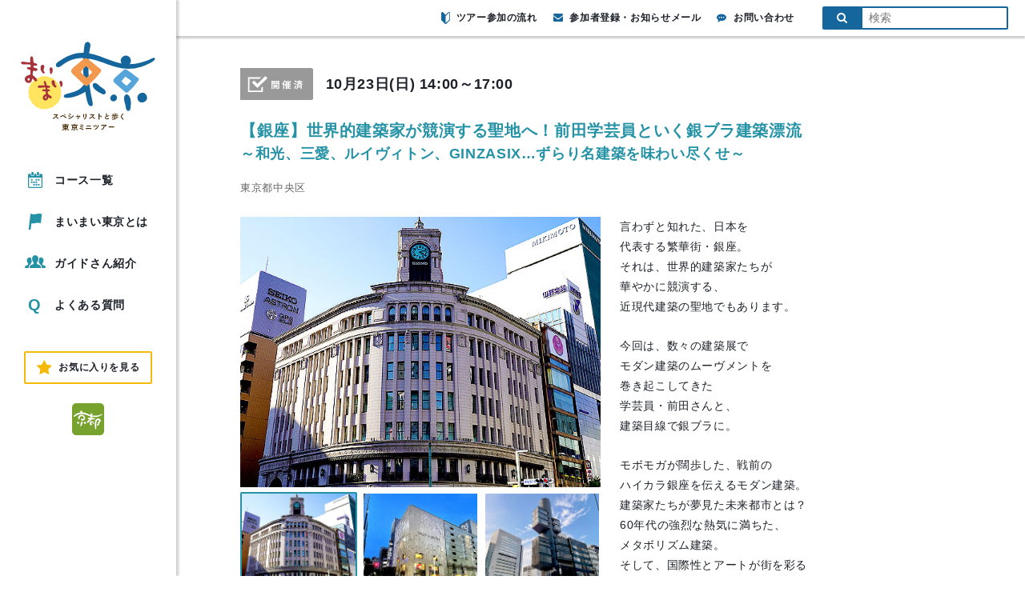

--- FILE ---
content_type: text/html; charset=UTF-8
request_url: https://www.maimai-tokyo.jp/event/tk22d046/
body_size: 15581
content:
<!DOCTYPE html>
<html lang="ja">
<head>
  <meta charset="UTF-8">
  <meta name="viewport" content="width=device-width, user-scalable=no, initial-scale=1.0, maximum-scale=1.0, minimum-scale=1.0">
  <meta http-equiv="X-UA-Compatible" content="ie=edge">
  <meta http-equiv="Pragma" content="no-cache" />
  <meta http-equiv="cache-control" content="no-cache" />
  <meta http-equiv="expires" content="0" />
  <meta name="keywords" content="東京,観光,ツアー,まち歩き,現地ツアー,ガイドツアー">
  <meta name="description" content="全100コースの東京まち歩きツアー。建築家から能楽師、銭湯の番頭、ドボクの専門家、ブラタモリでお馴染みの都市史学者まで、多彩なガイドがそれぞれ専門のテーマでご案内します。">
  <link rel="shortcut icon" href="https://www.maimai-tokyo.jp/wp-content/themes/maimai_tokyo/assets/images/favicon.ico?180221145011">
      <title>【銀座】世界的建築家が競演する聖地へ！前田学芸員といく銀ブラ建築漂流:～和光、三愛、ルイヴィトン、GINZASIX…ずらり名建築を味わい尽くせ～#tk22d046 | 東京まち歩きツアー「まいまい東京」</title>
      <script>
    var ajax_url = 'https://www.maimai-tokyo.jp/wp-admin/admin-ajax.php';
  </script>
  <link rel='dns-prefetch' href='//js.stripe.com' />
<link rel='dns-prefetch' href='//www.googletagmanager.com' />
<link rel='dns-prefetch' href='//checkout.stripe.com' />
<link rel='dns-prefetch' href='//maxcdn.bootstrapcdn.com' />
<link rel='dns-prefetch' href='//s.w.org' />
<script type="text/javascript">
window._wpemojiSettings = {"baseUrl":"https:\/\/s.w.org\/images\/core\/emoji\/14.0.0\/72x72\/","ext":".png","svgUrl":"https:\/\/s.w.org\/images\/core\/emoji\/14.0.0\/svg\/","svgExt":".svg","source":{"concatemoji":"https:\/\/www.maimai-tokyo.jp\/wp-includes\/js\/wp-emoji-release.min.js?ver=6.0.1"}};
/*! This file is auto-generated */
!function(e,a,t){var n,r,o,i=a.createElement("canvas"),p=i.getContext&&i.getContext("2d");function s(e,t){var a=String.fromCharCode,e=(p.clearRect(0,0,i.width,i.height),p.fillText(a.apply(this,e),0,0),i.toDataURL());return p.clearRect(0,0,i.width,i.height),p.fillText(a.apply(this,t),0,0),e===i.toDataURL()}function c(e){var t=a.createElement("script");t.src=e,t.defer=t.type="text/javascript",a.getElementsByTagName("head")[0].appendChild(t)}for(o=Array("flag","emoji"),t.supports={everything:!0,everythingExceptFlag:!0},r=0;r<o.length;r++)t.supports[o[r]]=function(e){if(!p||!p.fillText)return!1;switch(p.textBaseline="top",p.font="600 32px Arial",e){case"flag":return s([127987,65039,8205,9895,65039],[127987,65039,8203,9895,65039])?!1:!s([55356,56826,55356,56819],[55356,56826,8203,55356,56819])&&!s([55356,57332,56128,56423,56128,56418,56128,56421,56128,56430,56128,56423,56128,56447],[55356,57332,8203,56128,56423,8203,56128,56418,8203,56128,56421,8203,56128,56430,8203,56128,56423,8203,56128,56447]);case"emoji":return!s([129777,127995,8205,129778,127999],[129777,127995,8203,129778,127999])}return!1}(o[r]),t.supports.everything=t.supports.everything&&t.supports[o[r]],"flag"!==o[r]&&(t.supports.everythingExceptFlag=t.supports.everythingExceptFlag&&t.supports[o[r]]);t.supports.everythingExceptFlag=t.supports.everythingExceptFlag&&!t.supports.flag,t.DOMReady=!1,t.readyCallback=function(){t.DOMReady=!0},t.supports.everything||(n=function(){t.readyCallback()},a.addEventListener?(a.addEventListener("DOMContentLoaded",n,!1),e.addEventListener("load",n,!1)):(e.attachEvent("onload",n),a.attachEvent("onreadystatechange",function(){"complete"===a.readyState&&t.readyCallback()})),(e=t.source||{}).concatemoji?c(e.concatemoji):e.wpemoji&&e.twemoji&&(c(e.twemoji),c(e.wpemoji)))}(window,document,window._wpemojiSettings);
</script>
<style type="text/css">
img.wp-smiley,
img.emoji {
	display: inline !important;
	border: none !important;
	box-shadow: none !important;
	height: 1em !important;
	width: 1em !important;
	margin: 0 0.07em !important;
	vertical-align: -0.1em !important;
	background: none !important;
	padding: 0 !important;
}
</style>
	<link rel='stylesheet' id='wp-block-library-css'  href='https://www.maimai-tokyo.jp/wp-includes/css/dist/block-library/style.min.css?ver=6.0.1' type='text/css' media='all' />
<style id='global-styles-inline-css' type='text/css'>
body{--wp--preset--color--black: #000000;--wp--preset--color--cyan-bluish-gray: #abb8c3;--wp--preset--color--white: #ffffff;--wp--preset--color--pale-pink: #f78da7;--wp--preset--color--vivid-red: #cf2e2e;--wp--preset--color--luminous-vivid-orange: #ff6900;--wp--preset--color--luminous-vivid-amber: #fcb900;--wp--preset--color--light-green-cyan: #7bdcb5;--wp--preset--color--vivid-green-cyan: #00d084;--wp--preset--color--pale-cyan-blue: #8ed1fc;--wp--preset--color--vivid-cyan-blue: #0693e3;--wp--preset--color--vivid-purple: #9b51e0;--wp--preset--gradient--vivid-cyan-blue-to-vivid-purple: linear-gradient(135deg,rgba(6,147,227,1) 0%,rgb(155,81,224) 100%);--wp--preset--gradient--light-green-cyan-to-vivid-green-cyan: linear-gradient(135deg,rgb(122,220,180) 0%,rgb(0,208,130) 100%);--wp--preset--gradient--luminous-vivid-amber-to-luminous-vivid-orange: linear-gradient(135deg,rgba(252,185,0,1) 0%,rgba(255,105,0,1) 100%);--wp--preset--gradient--luminous-vivid-orange-to-vivid-red: linear-gradient(135deg,rgba(255,105,0,1) 0%,rgb(207,46,46) 100%);--wp--preset--gradient--very-light-gray-to-cyan-bluish-gray: linear-gradient(135deg,rgb(238,238,238) 0%,rgb(169,184,195) 100%);--wp--preset--gradient--cool-to-warm-spectrum: linear-gradient(135deg,rgb(74,234,220) 0%,rgb(151,120,209) 20%,rgb(207,42,186) 40%,rgb(238,44,130) 60%,rgb(251,105,98) 80%,rgb(254,248,76) 100%);--wp--preset--gradient--blush-light-purple: linear-gradient(135deg,rgb(255,206,236) 0%,rgb(152,150,240) 100%);--wp--preset--gradient--blush-bordeaux: linear-gradient(135deg,rgb(254,205,165) 0%,rgb(254,45,45) 50%,rgb(107,0,62) 100%);--wp--preset--gradient--luminous-dusk: linear-gradient(135deg,rgb(255,203,112) 0%,rgb(199,81,192) 50%,rgb(65,88,208) 100%);--wp--preset--gradient--pale-ocean: linear-gradient(135deg,rgb(255,245,203) 0%,rgb(182,227,212) 50%,rgb(51,167,181) 100%);--wp--preset--gradient--electric-grass: linear-gradient(135deg,rgb(202,248,128) 0%,rgb(113,206,126) 100%);--wp--preset--gradient--midnight: linear-gradient(135deg,rgb(2,3,129) 0%,rgb(40,116,252) 100%);--wp--preset--duotone--dark-grayscale: url('#wp-duotone-dark-grayscale');--wp--preset--duotone--grayscale: url('#wp-duotone-grayscale');--wp--preset--duotone--purple-yellow: url('#wp-duotone-purple-yellow');--wp--preset--duotone--blue-red: url('#wp-duotone-blue-red');--wp--preset--duotone--midnight: url('#wp-duotone-midnight');--wp--preset--duotone--magenta-yellow: url('#wp-duotone-magenta-yellow');--wp--preset--duotone--purple-green: url('#wp-duotone-purple-green');--wp--preset--duotone--blue-orange: url('#wp-duotone-blue-orange');--wp--preset--font-size--small: 13px;--wp--preset--font-size--medium: 20px;--wp--preset--font-size--large: 36px;--wp--preset--font-size--x-large: 42px;}.has-black-color{color: var(--wp--preset--color--black) !important;}.has-cyan-bluish-gray-color{color: var(--wp--preset--color--cyan-bluish-gray) !important;}.has-white-color{color: var(--wp--preset--color--white) !important;}.has-pale-pink-color{color: var(--wp--preset--color--pale-pink) !important;}.has-vivid-red-color{color: var(--wp--preset--color--vivid-red) !important;}.has-luminous-vivid-orange-color{color: var(--wp--preset--color--luminous-vivid-orange) !important;}.has-luminous-vivid-amber-color{color: var(--wp--preset--color--luminous-vivid-amber) !important;}.has-light-green-cyan-color{color: var(--wp--preset--color--light-green-cyan) !important;}.has-vivid-green-cyan-color{color: var(--wp--preset--color--vivid-green-cyan) !important;}.has-pale-cyan-blue-color{color: var(--wp--preset--color--pale-cyan-blue) !important;}.has-vivid-cyan-blue-color{color: var(--wp--preset--color--vivid-cyan-blue) !important;}.has-vivid-purple-color{color: var(--wp--preset--color--vivid-purple) !important;}.has-black-background-color{background-color: var(--wp--preset--color--black) !important;}.has-cyan-bluish-gray-background-color{background-color: var(--wp--preset--color--cyan-bluish-gray) !important;}.has-white-background-color{background-color: var(--wp--preset--color--white) !important;}.has-pale-pink-background-color{background-color: var(--wp--preset--color--pale-pink) !important;}.has-vivid-red-background-color{background-color: var(--wp--preset--color--vivid-red) !important;}.has-luminous-vivid-orange-background-color{background-color: var(--wp--preset--color--luminous-vivid-orange) !important;}.has-luminous-vivid-amber-background-color{background-color: var(--wp--preset--color--luminous-vivid-amber) !important;}.has-light-green-cyan-background-color{background-color: var(--wp--preset--color--light-green-cyan) !important;}.has-vivid-green-cyan-background-color{background-color: var(--wp--preset--color--vivid-green-cyan) !important;}.has-pale-cyan-blue-background-color{background-color: var(--wp--preset--color--pale-cyan-blue) !important;}.has-vivid-cyan-blue-background-color{background-color: var(--wp--preset--color--vivid-cyan-blue) !important;}.has-vivid-purple-background-color{background-color: var(--wp--preset--color--vivid-purple) !important;}.has-black-border-color{border-color: var(--wp--preset--color--black) !important;}.has-cyan-bluish-gray-border-color{border-color: var(--wp--preset--color--cyan-bluish-gray) !important;}.has-white-border-color{border-color: var(--wp--preset--color--white) !important;}.has-pale-pink-border-color{border-color: var(--wp--preset--color--pale-pink) !important;}.has-vivid-red-border-color{border-color: var(--wp--preset--color--vivid-red) !important;}.has-luminous-vivid-orange-border-color{border-color: var(--wp--preset--color--luminous-vivid-orange) !important;}.has-luminous-vivid-amber-border-color{border-color: var(--wp--preset--color--luminous-vivid-amber) !important;}.has-light-green-cyan-border-color{border-color: var(--wp--preset--color--light-green-cyan) !important;}.has-vivid-green-cyan-border-color{border-color: var(--wp--preset--color--vivid-green-cyan) !important;}.has-pale-cyan-blue-border-color{border-color: var(--wp--preset--color--pale-cyan-blue) !important;}.has-vivid-cyan-blue-border-color{border-color: var(--wp--preset--color--vivid-cyan-blue) !important;}.has-vivid-purple-border-color{border-color: var(--wp--preset--color--vivid-purple) !important;}.has-vivid-cyan-blue-to-vivid-purple-gradient-background{background: var(--wp--preset--gradient--vivid-cyan-blue-to-vivid-purple) !important;}.has-light-green-cyan-to-vivid-green-cyan-gradient-background{background: var(--wp--preset--gradient--light-green-cyan-to-vivid-green-cyan) !important;}.has-luminous-vivid-amber-to-luminous-vivid-orange-gradient-background{background: var(--wp--preset--gradient--luminous-vivid-amber-to-luminous-vivid-orange) !important;}.has-luminous-vivid-orange-to-vivid-red-gradient-background{background: var(--wp--preset--gradient--luminous-vivid-orange-to-vivid-red) !important;}.has-very-light-gray-to-cyan-bluish-gray-gradient-background{background: var(--wp--preset--gradient--very-light-gray-to-cyan-bluish-gray) !important;}.has-cool-to-warm-spectrum-gradient-background{background: var(--wp--preset--gradient--cool-to-warm-spectrum) !important;}.has-blush-light-purple-gradient-background{background: var(--wp--preset--gradient--blush-light-purple) !important;}.has-blush-bordeaux-gradient-background{background: var(--wp--preset--gradient--blush-bordeaux) !important;}.has-luminous-dusk-gradient-background{background: var(--wp--preset--gradient--luminous-dusk) !important;}.has-pale-ocean-gradient-background{background: var(--wp--preset--gradient--pale-ocean) !important;}.has-electric-grass-gradient-background{background: var(--wp--preset--gradient--electric-grass) !important;}.has-midnight-gradient-background{background: var(--wp--preset--gradient--midnight) !important;}.has-small-font-size{font-size: var(--wp--preset--font-size--small) !important;}.has-medium-font-size{font-size: var(--wp--preset--font-size--medium) !important;}.has-large-font-size{font-size: var(--wp--preset--font-size--large) !important;}.has-x-large-font-size{font-size: var(--wp--preset--font-size--x-large) !important;}
</style>
<link rel='stylesheet' id='stripe-checkout-button-css'  href='https://checkout.stripe.com/v3/checkout/button.css' type='text/css' media='all' />
<link rel='stylesheet' id='simpay-public-css'  href='https://www.maimai-tokyo.jp/wp-content/plugins/stripe/includes/core/assets/css/simpay-public.min.css?ver=4.14.3' type='text/css' media='all' />
<link rel='stylesheet' id='font_awesome-css'  href='https://maxcdn.bootstrapcdn.com/font-awesome/4.7.0/css/font-awesome.min.css' type='text/css' media='all' />
<link rel='stylesheet' id='drawer-css'  href='https://www.maimai-tokyo.jp/wp-content/themes/maimai_tokyo/assets/lib/drawer/drawer.min.css?180302' type='text/css' media='all' />
<link rel='stylesheet' id='slick-css'  href='https://www.maimai-tokyo.jp/wp-content/themes/maimai_tokyo/assets/lib/slick/slick.css' type='text/css' media='all' />
<link rel='stylesheet' id='slick_theme-css'  href='https://www.maimai-tokyo.jp/wp-content/themes/maimai_tokyo/assets/lib/slick/slick-theme.css' type='text/css' media='all' />
<link rel='stylesheet' id='baguetteBox.js-dev-css'  href='https://www.maimai-tokyo.jp/wp-content/themes/maimai_tokyo/assets/lib/baguetteBox.js-dev/baguetteBox.min.css?20180218' type='text/css' media='all' />
<link rel='stylesheet' id='style-css'  href='https://www.maimai-tokyo.jp/wp-content/themes/maimai_tokyo/style.css?ver=20220817805' type='text/css' media='all' />
<link rel='stylesheet' id='pc_style-css'  href='https://www.maimai-tokyo.jp/wp-content/themes/maimai_tokyo/assets/css/pc.css?ver=202209121359' type='text/css' media='all' />
<link rel='stylesheet' id='fav_style-css'  href='https://www.maimai-tokyo.jp/wp-content/themes/maimai_tokyo/assets/css/fav.css?ver=20210902409' type='text/css' media='all' />
<link rel='stylesheet' id='simple-favorites-css'  href='https://www.maimai-tokyo.jp/wp-content/plugins/favorites/assets/css/favorites.css?ver=2.3.2' type='text/css' media='all' />
<script type='text/javascript' src='https://www.maimai-tokyo.jp/wp-content/themes/maimai_tokyo/assets/js/lib/jquery.min.js?180223' id='jquery-js'></script>
<script type='text/javascript' id='favorites-js-extra'>
/* <![CDATA[ */
var favorites_data = {"ajaxurl":"https:\/\/www.maimai-tokyo.jp\/wp-admin\/admin-ajax.php","nonce":"93d5a5bc8c","favorite":"<span><\/span>","favorited":"<span><\/span>","includecount":"","indicate_loading":"","loading_text":"Loading","loading_image":"","loading_image_active":"","loading_image_preload":"","cache_enabled":"1","button_options":{"button_type":"custom","custom_colors":false,"box_shadow":false,"include_count":false,"default":{"background_default":false,"border_default":false,"text_default":false,"icon_default":false,"count_default":false},"active":{"background_active":false,"border_active":false,"text_active":false,"icon_active":false,"count_active":false}},"authentication_modal_content":"<p>Please login to add favorites.<\/p>\n<p><a href=\"#\" data-favorites-modal-close=\"\">Dismiss this notice<\/a><\/p>\n","authentication_redirect":"","dev_mode":"","logged_in":"","user_id":"0","authentication_redirect_url":"https:\/\/www.maimai-tokyo.jp\/wp-login.php"};
/* ]]> */
</script>
<script type='text/javascript' src='https://www.maimai-tokyo.jp/wp-content/plugins/favorites/assets/js/favorites.min.js?ver=2.3.2' id='favorites-js'></script>

<!-- Google アナリティクス スニペット (Site Kit が追加) -->
<script type='text/javascript' src='https://www.googletagmanager.com/gtag/js?id=GT-PBN2522' id='google_gtagjs-js' async></script>
<script type='text/javascript' id='google_gtagjs-js-after'>
window.dataLayer = window.dataLayer || [];function gtag(){dataLayer.push(arguments);}
gtag('set', 'linker', {"domains":["www.maimai-tokyo.jp"]} );
gtag("js", new Date());
gtag("set", "developer_id.dZTNiMT", true);
gtag("config", "GT-PBN2522");
</script>

<!-- (ここまで) Google アナリティクス スニペット (Site Kit が追加) -->
<link rel="https://api.w.org/" href="https://www.maimai-tokyo.jp/wp-json/" /><link rel="alternate" type="application/json" href="https://www.maimai-tokyo.jp/wp-json/wp/v2/event/10258" /><link rel="EditURI" type="application/rsd+xml" title="RSD" href="https://www.maimai-tokyo.jp/xmlrpc.php?rsd" />
<link rel="wlwmanifest" type="application/wlwmanifest+xml" href="https://www.maimai-tokyo.jp/wp-includes/wlwmanifest.xml" /> 
<link rel="canonical" href="https://www.maimai-tokyo.jp/event/tk22d046/" />
<link rel='shortlink' href='https://www.maimai-tokyo.jp/?p=10258' />
<link rel="alternate" type="application/json+oembed" href="https://www.maimai-tokyo.jp/wp-json/oembed/1.0/embed?url=https%3A%2F%2Fwww.maimai-tokyo.jp%2Fevent%2Ftk22d046%2F" />
<link rel="alternate" type="text/xml+oembed" href="https://www.maimai-tokyo.jp/wp-json/oembed/1.0/embed?url=https%3A%2F%2Fwww.maimai-tokyo.jp%2Fevent%2Ftk22d046%2F&#038;format=xml" />
<meta name="generator" content="Site Kit by Google 1.107.0" /><meta name="viewport" content="width=device-width, minimum-scale=1" /><!-- Analytics by WP Statistics v13.2.5 - https://wp-statistics.com/ -->
<meta property="og:type" content="article" />
<meta property="og:title" content="【銀座】世界的建築家が競演する聖地へ！前田学芸員といく銀ブラ建築漂流～和光、三愛、ルイヴィトン、GINZASIX…ずらり名建築を味わい尽くせ～" />
<meta property="og:description" content="言わずと知れた、日本を代表する繁華街・銀座。それは、世界的建築家たちが華やかに競演する、近現代建築の聖地でもあります。今回は、数々の建築展でモダン建築のムーヴメントを巻き起こしてきた学芸員・前田さんと、建築目線で銀ブラに。モボモガが闊歩した" />
<meta property="og:url" content="https://www.maimai-tokyo.jp/event/tk22d046/" />
<meta property="og:image" content="https://www.maimai-tokyo.jp/wp-content/uploads/2022/08/ginza01.jpg" />
<meta property="og:site_name" content="東京まち歩きツアー「まいまい東京」" />
<meta property="og:locale" content="ja_JP" />
<meta name="twitter:card" content="summary_large_image" />
<meta name="twitter:site" content="@mai2_tokyo" />
<meta name="twitter:image:src" content="https://www.maimai-tokyo.jp/wp-content/uploads/2022/08/ginza01.jpg"><script>var query = {"route_path":"https:\/\/www.maimai-tokyo.jp\/","this_month_all_posts":0,"next_month_all_posts":38,"after_2_month_all_posts":60,"after_3_month_all_posts":0,"after_4_month_all_posts":0,"guide_all_posts":147}</script>

<!-- Google タグ マネージャー スニペット (Site Kit が追加) -->
<script type="text/javascript">
			( function( w, d, s, l, i ) {
				w[l] = w[l] || [];
				w[l].push( {'gtm.start': new Date().getTime(), event: 'gtm.js'} );
				var f = d.getElementsByTagName( s )[0],
					j = d.createElement( s ), dl = l != 'dataLayer' ? '&l=' + l : '';
				j.async = true;
				j.src = 'https://www.googletagmanager.com/gtm.js?id=' + i + dl;
				f.parentNode.insertBefore( j, f );
			} )( window, document, 'script', 'dataLayer', 'GTM-TJ6BQSRH' );
			
</script>

<!-- (ここまで) Google タグ マネージャー スニペット (Site Kit が追加) -->
  <script async src="https://www.googletagmanager.com/gtag/js?id=UA-21316049-2"></script>
  <script>
    window.dataLayer = window.dataLayer || [];
    function gtag(){dataLayer.push(arguments);}
    gtag('js', new Date());
    gtag('config', 'UA-21316049-2');
  </script>
</head>
<body class="event-template-default single single-event postid-10258 drawer drawer--left drawer-close">

<div id="fb-root"></div>
<script>(function(d, s, id) {
    var js, fjs = d.getElementsByTagName(s)[0];
    if (d.getElementById(id)) return;
    js = d.createElement(s); js.id = id;
    js.src = 'https://connect.facebook.net/ja_JP/sdk.js#xfbml=1&version=v2.12';
    fjs.parentNode.insertBefore(js, fjs);
  }(document, 'script', 'facebook-jssdk'));</script>

<div id="wrapper">
  
      
    <header class="header">
      
      <div class="header__inner">
        
        <h1 class="header__title"><a href="https://www.maimai-tokyo.jp/"><img src="https://www.maimai-tokyo.jp/wp-content/themes/maimai_tokyo/assets/images/pc_logo.svg?220817144431" alt="まいまい東京"></a></h1>
        
        <nav class="header__nav">
          <ul class="header__nav__list">
            <li class="header__nav__item">
              <a class="linkEffects" href="https://www.maimai-tokyo.jp/event/">
                <svg version="1.1" xmlns="http://www.w3.org/2000/svg" xmlns:xlink="http://www.w3.org/1999/xlink" x="0px" y="0px" viewBox="0 0 90.7 100" style="enable-background:new 0 0 90.7 100;" xml:space="preserve">
                  <g>
                    <rect x="18.6" y="43.5" width="9.9" height="9.9"/>
                    <rect x="62.1" y="43.5" width="9.9" height="9.9"/>
                    <rect x="47.6" y="43.5" width="9.9" height="9.9"/>
                    <rect x="18.6" y="59" width="9.9" height="9.9"/>
                    <rect x="47.6" y="59" width="9.9" height="9.9"/>
                    <rect x="33.1" y="59" width="9.9" height="9.9"/>
                    <rect x="62.1" y="74.5" width="9.9" height="9.9"/>
                    <rect x="47.6" y="74.5" width="9.9" height="9.9"/>
                    <rect x="33.1" y="74.5" width="9.9" height="9.9"/>
                    <path d="M81.1,10.8h-8.1v7.7c0,2.9-2.4,5.2-5.3,5.2H57.2c-2.9,0-5.3-2.4-5.3-5.2v-7.7H38.8v7.7c0,2.9-2.4,5.3-5.4,5.3H23c-3,0-5.4-2.4-5.4-5.3v-7.7H9.5C4.3,10.8,0,15,0,20.2v70.4c0,5.2,4.3,9.4,9.5,9.4h71.6c5.3,0,9.5-4.2,9.5-9.4V20.2C90.7,15,86.4,10.8,81.1,10.8z M83.9,90.4c0,1.7-1.1,2.8-2.8,2.8H9.6c-1.7,0-2.8-1.1-2.8-2.8V34.8h77V90.4z"/>
                    <path d="M23,20h10.4c0.9,0,1.6-0.7,1.6-1.6V4c0-2.2-1.8-4-4-4h-5.6c-2.2,0-4,1.8-4,4v14.4C21.4,19.3,22.1,20,23,20z"/>
                    <path d="M57.2,20h10.6c0.8,0,1.5-0.7,1.5-1.5V3.9c0-2.2-1.8-3.9-4-3.9h-5.7c-2.2,0-4,1.8-4,3.9v14.6C55.7,19.3,56.3,20,57.2,20z"/>
                  </g>
                </svg>
                コース一覧
              </a>
            </li>
            <li class="header__nav__item">
              <a class="linkEffects" href="https://www.maimai-tokyo.jp/about/">
                <svg version="1.1" xmlns="http://www.w3.org/2000/svg" xmlns:xlink="http://www.w3.org/1999/xlink" x="0px" y="0px" viewBox="0 0 82.6 100" style="enable-background:new 0 0 82.6 100;" xml:space="preserve">
                  <g>
                    <path d="M11.8,0L0,100h12.8l4.8-39.3c22.1,4.6,24.4-8.1,58.3-0.5l6.7-57.7C43-6,46.6,12.6,11.8,0z"/>
                  </g>
                </svg>
                まいまい東京とは
              </a>
            </li>
            <li class="header__nav__item">
              <a class="linkEffects" href="https://www.maimai-tokyo.jp/guides/">
                <svg version="1.1" xmlns="http://www.w3.org/2000/svg" xmlns:xlink="http://www.w3.org/1999/xlink" x="0px" y="0px" viewBox="0 0 162.1 100" style="enable-background:new 0 0 162.1 100;" xml:space="preserve">
                  <g>
                    <path d="M46.7,70.3c0-0.3-0.1-0.5-0.1-0.7v-2.2c0-1,0.2-2,0.5-3c0,0,5.4-7.2,7.9-15.7c-2.8-5.9-5.3-13.2-5.3-20.5c0-1.7,0.1-3.3,0.3-4.9c-3.6-3.8-8.6-6-14-6c-11.2,0-20.3,9.1-20.3,23.3c0,11.4,9.3,23.7,9.3,23.7c0.3,1,0.5,2,0.5,3v2.2c0,2.7-1.6,5.1-4,6.3l-14.7,6c-3.4,1.6-5.8,4.7-6.5,8.4L0,93.5c-0.1,1.7,0.4,3.3,1.6,4.6C2.8,99.3,4.4,100,6,100h24l1-12.6l0.1-0.3c1.2-6.6,5.6-12.3,11.7-15.1L46.7,70.3z"/>
                    <path d="M161.8,90.3c-0.7-3.7-3.1-6.8-6.5-8.4l-14.7-6c-2.5-1.1-4-3.6-4-6.3v-2.2c0-1,0.2-2,0.5-3c0,0,9.2-12.3,9.2-23.7c0-14.2-9.1-23.3-20.3-23.3c-5.4,0-10.3,2.2-14,6c0.2,1.6,0.3,3.2,0.3,4.9c0,7.3-2.5,14.6-5.3,20.5c2.5,8.5,7.9,15.7,7.9,15.7c0.3,1,0.5,2,0.5,3v2.2c0,0.3-0.1,0.5-0.1,0.7l3.6,1.5c6.4,2.9,10.8,8.6,12,15.2l0.1,0.3l1,12.7h24c1.7,0,3.3-0.7,4.4-1.9c1.1-1.2,1.7-2.9,1.6-4.6L161.8,90.3z"/>
                    <path d="M116.5,78.1l-17.8-7.3c-3-1.4-4.9-4.3-4.9-7.6v-2.6c0-1.2,0.2-2.5,0.6-3.6c0,0,11.2-14.9,11.2-28.7C105.6,11.1,94.6,0,81,0C67.5,0,56.5,11.1,56.5,28.3c0,13.8,11.2,28.7,11.2,28.7c0.4,1.2,0.6,2.4,0.6,3.6v2.6c0,3.3-1.9,6.2-4.9,7.6l-17.8,7.3c-4.1,1.9-7.1,5.7-7.9,10.2L36.8,100H81h44.2l-0.9-11.8C123.5,83.7,120.6,79.9,116.5,78.1z"/>
                  </g>
                </svg>
                ガイドさん紹介
              </a>
            </li>
            <!--          <li class="header__nav__item">-->
            <!--            <a class="--><!-- linkEffects" href="--><!--voice/">-->
            <!--              <svg version="1.1" xmlns="http://www.w3.org/2000/svg" xmlns:xlink="http://www.w3.org/1999/xlink" x="0px" y="0px" viewBox="0 0 103.9 100" style="enable-background:new 0 0 103.9 100;" xml:space="preserve">-->
            <!--                  <g>-->
            <!--                    <path d="M12.3,28.1C-0.5,45.3-3.8,60.9,4.7,62.7c-0.3-0.1-0.5-0.1-0.7-0.2C26.7,70.1,49.3,77.8,72,85.4c0.9,2,1.7,4.1,2.6,6.1c1,2.3,2,4.6,2.9,6.8c0.4,0.8,1,1.4,1.9,1.6c0.3,0.1,0.6,0.1,0.9,0.1c0.1,0,0.2,0,0.3,0c0.2,0,0.5,0,0.7-0.1c0.1,0,0.3-0.1,0.4-0.1c0.2-0.1,0.5-0.1,0.7-0.2c0.2-0.1,0.3-0.1,0.5-0.2c0.3-0.1,0.5-0.2,0.8-0.3c0.1,0,0.2-0.1,0.3-0.1c0,0,0.1,0,0.1-0.1c0.1,0,0.2-0.1,0.3-0.2c0.3-0.1,0.5-0.3,0.8-0.4c0.1-0.1,0.2-0.1,0.4-0.2c0.3-0.2,0.5-0.3,0.8-0.5c0.1-0.1,0.2-0.1,0.3-0.2c0.3-0.2,0.6-0.4,0.9-0.6c0.1-0.1,0.2-0.1,0.3-0.2c0.3-0.3,0.7-0.5,1.1-0.8c0.1,0,0.1-0.1,0.1-0.1c1.2-0.9,2.3-2,3.5-3.1c0,0,0.1-0.1,0.1-0.1c0.8-0.8,1.6-1.7,2.4-2.6c0.1-0.1,0.1-0.1,0.2-0.2c0.9-1,1.7-2,2.5-3.1c6.1-8.3,7.8-15.8,3.6-16.7l-13.6-3.4C77,45.3,65.8,24.1,54.7,3c0,0,0,0.1,0,0.1c-0.8-1.5-2-2.5-3.9-2.9C42.3-1.7,25,10.8,12.3,28.1z M78.4,78.8c0,0,10.3,11.1,9.8,11.7c-4.6,4.9-6.2,4.6-6.2,4.6l-6.5-12.6L23.7,61.1l9.7-7.4L78.4,78.8z M47.1,7.7c0.6,0.1,1.1,0.3,1.5,0.7c3,2.6,0.4,12.7-8.9,25.3C28.6,48.5,15.3,57.3,9.7,56.3c-0.6-0.1-1.1-0.3-1.5-0.7c-3-2.6-0.4-12.7,8.9-25.3C28.2,15.5,41.6,6.7,47.1,7.7z"/>-->
            <!--                  </g>-->
            <!--                </svg>-->
            <!--              参加者さんの声-->
            <!--            </a>-->
            <!--          </li>-->
            <!--          <li class="header__nav__item">-->
            <!--            <a class="--><!-- linkEffects" href="--><!--ordertour/">-->
            <!--              <svg version="1.1" xmlns="http://www.w3.org/2000/svg" xmlns:xlink="http://www.w3.org/1999/xlink" x="0px" y="0px" viewBox="0 0 83.7 100" style="enable-background:new 0 0 83.7 100;" xml:space="preserve">-->
            <!--                  <g>-->
            <!--                    <g>-->
            <!--                      <path d="M11,21.9C-3.8,28.3-2,57.2,6.7,73.1L31,69c0,0,1.9-14.8,0.5-28.9C30.7,32.3,24.7,16.1,11,21.9z"/>-->
            <!--                      <path d="M8.2,79.5c0,0,1.4,23.5,17.6,20.2c14.3-3,6.6-25,6.6-25L8.2,79.5z"/>-->
            <!--                    </g>-->
            <!--                    <g>-->
            <!--                      <path d="M76,2.3C63.5-5.7,55,9.3,52.9,16.8c-3.7,13.7-4.2,28.6-4.2,28.6l23.3,8C83.2,39.2,89.7,10.9,76,2.3z"/>-->
            <!--                      <path d="M46.4,50.8c0,0-11.2,20.5,2.4,25.8c15.4,5.9,20.6-17,20.6-17L46.4,50.8z"/>-->
            <!--                    </g>-->
            <!--                  </g>-->
            <!--                </svg>-->
            <!--              オーダーツアー-->
            <!--            </a>-->
            <!--          </li>-->
            <li class="header__nav__item">
              <a class="linkEffects linkEffects" href="https://www.maimai-tokyo.jp/faq/">
                <span style="width:40px;height:20px;color:#2592a6;font-size:20px;font-weight:bold;padding-right:9px;text-align:center;">Q</span>
                よくある質問
              </a>
            </li>
          </ul>
        </nav>
        
        <p class="header__fav "><a href="https://www.maimai-tokyo.jp/favorite/"><i class="fa fa-star" aria-hidden="true"></i><span>お気に入りを見る</span></a></p>
        
        <div class="header__sns">
          <ul class="header__sns__list">
            <li class="header__sns__item header__sns__item--maimaiKyoto">
              <a href="https://www.maimai-kyoto.jp/" target="_blank">
                <img src="https://www.maimai-tokyo.jp/wp-content/themes/maimai_tokyo/assets/images/icon_kyoto.svg" alt="京都">
              </a>
            </li>

          </ul>
        </div>
      </div>
    </header>
    
    <!-- ▼ topMain -->
    <main class="topMain">
      
      <!-- ▼ topNav -->
      <div class="topNav">
        <ul class="topNav__list">
          <li class="topNav__item" style="margin-right:20px;">
            <a class="linkEffects" href="https://www.maimai-tokyo.jp/beginner/" style="display:flex;width:auto;">
              <svg version="1.1" xmlns="http://www.w3.org/2000/svg" xmlns:xlink="http://www.w3.org/1999/xlink" x="0px" y="0px" viewBox="0 0 73.3 100" xml:space="preserve" style="width:19px;padding-right:8px;">
                    <path style="fill:#15669c;" d="M36.7,23.5L15,2.5C12.4,0,8.7-0.7,5.4,0.7C2.1,2.1,0,5.3,0,8.8v53.5c0,3.6,1.5,7,4,9.5l26.5,25.6c3.4,3.3,8.9,3.3,12.3,0l26.5-25.6c2.6-2.5,4-5.9,4-9.5V8.8c0-3.6-2.1-6.8-5.4-8.1c-3.3-1.4-7.1-0.7-9.6,1.8L36.7,23.5z M67.8,60.8c0,1.2-0.5,2.3-1.3,3.2L36.7,93V33.9l4.3-4.2L64,7.2c0.6-0.6,1.6-0.8,2.4-0.4c0.8,0.3,1.3,1.1,1.3,2V60.8z"></path>
                </svg>
              ツアー参加の流れ
            </a>
          </li>
          <li class="topNav__item" style="margin-right:20px;"><a class="linkEffects" href="https://www.maimai-tokyo.jp/temporary_participant_form/" style="width:auto;"><i class="fa fa-envelope" aria-hidden="true"></i>参加者登録・お知らせメール</a></li>
          <li class="topNav__item" style="margin-right:83px;"><a class="linkEffects" href="https://www.maimai-tokyo.jp/contact/"><i class="fa fa-commenting" aria-hidden="true"></i>お問い合わせ</a></li>
          <li class="topNav__item topNav__item--search">
            <form action="https://www.maimai-tokyo.jp/" name="search" method="get">
              <dl class="search">
                <dt><input type="text" name="s" value="" placeholder="検索" /></dt>
                <dd><button type="submit" value=""><i class="fa fa-search" aria-hidden="true"></i></button></dd>
              </dl>
            </form>
          </li>
        </ul>
      </div>
      <!-- ▲ topNav -->
      
      
<!-- ▼ sinlgeEvent -->
<div class="singleEvent">

  <!-- ▼ main -->
  <section class="main">
    <div class="inner">

      
          <!--            <p>--><!--</p>-->
          <!--            <p>--><!--</p>-->

          
            <!-- ▼ main__header -->
            <div class="main__header">
              <ul class="main__header__list">
                <li class="main__header__item">
                  <ul class="main__header__item__topList">
                                          <li class="main__header__item__topItem__reservationStatus"><img src="https://www.maimai-tokyo.jp/wp-content/themes/maimai_tokyo/assets/images/pc_icon_reservation_status_06.svg?171219165025" alt="開催済"></li>
                                        <li class="main__header__item__topItem__scheduleFav">
                      <ul class="main__header__item__topItem__scheduleFav__list">
                        <li class="main__header__item__topItem__scheduleFav__item main__header__item__topItem__scheduleFav__item--date">
                          10月23日(日)&nbsp;14:00～17:00                        </li>
                                              </ul>
                    </li>
                  </ul>
                </li>
                <li class="main__header__item">
                  <h2 class="main__header__item__title">
                                          【銀座】世界的建築家が競演する聖地へ！前田学芸員といく銀ブラ建築漂流<br><span>～和光、三愛、ルイヴィトン、GINZASIX…ずらり名建築を味わい尽くせ～                                      </h2>
                </li>
                <li class="main__header__item">
                                        <p class="main__header__item__place">
                        <a href="https://www.maimai-tokyo.jp/area/%e6%9d%b1%e4%ba%ac%e9%83%bd%e4%b8%ad%e5%a4%ae%e5%8c%ba">東京都中央区</a>
                      </p>
                                                      </li>
              </ul>
            </div>
            <!-- ▲ main__header -->

            <!-- ▼ main__content -->
            <div class="main__content">
              <div class="main__content__img">
                <div class="main__content__img__list main__content__img__list__pc">
                                                            <p class="main__content__img__item slick-slide"><img width="600" height="450" src="https://www.maimai-tokyo.jp/wp-content/uploads/2022/08/ginza01.jpg" class="attachment-full size-full" alt="" loading="lazy" srcset="https://www.maimai-tokyo.jp/wp-content/uploads/2022/08/ginza01.jpg 600w, https://www.maimai-tokyo.jp/wp-content/uploads/2022/08/ginza01-300x225.jpg 300w" sizes="(max-width: 600px) 100vw, 600px" /></p>
                                          <p class="main__content__img__item slick-slide"><img width="600" height="450" src="https://www.maimai-tokyo.jp/wp-content/uploads/2022/08/ginza02.jpg" class="attachment-full size-full" alt="" loading="lazy" srcset="https://www.maimai-tokyo.jp/wp-content/uploads/2022/08/ginza02.jpg 600w, https://www.maimai-tokyo.jp/wp-content/uploads/2022/08/ginza02-300x225.jpg 300w" sizes="(max-width: 600px) 100vw, 600px" /></p>
                                          <p class="main__content__img__item slick-slide"><img width="600" height="450" src="https://www.maimai-tokyo.jp/wp-content/uploads/2022/08/ginza_kenchiku_003.jpg" class="attachment-full size-full" alt="" loading="lazy" srcset="https://www.maimai-tokyo.jp/wp-content/uploads/2022/08/ginza_kenchiku_003.jpg 600w, https://www.maimai-tokyo.jp/wp-content/uploads/2022/08/ginza_kenchiku_003-300x225.jpg 300w" sizes="(max-width: 600px) 100vw, 600px" /></p>
                                          <p class="main__content__img__item slick-slide"><img width="600" height="450" src="https://www.maimai-tokyo.jp/wp-content/uploads/2022/08/ginza_kenchiku_005.jpg" class="attachment-full size-full" alt="" loading="lazy" srcset="https://www.maimai-tokyo.jp/wp-content/uploads/2022/08/ginza_kenchiku_005.jpg 600w, https://www.maimai-tokyo.jp/wp-content/uploads/2022/08/ginza_kenchiku_005-300x225.jpg 300w" sizes="(max-width: 600px) 100vw, 600px" /></p>
                                          <p class="main__content__img__item slick-slide"><img width="600" height="450" src="https://www.maimai-tokyo.jp/wp-content/uploads/2022/08/ginza03.jpg" class="attachment-full size-full" alt="" loading="lazy" srcset="https://www.maimai-tokyo.jp/wp-content/uploads/2022/08/ginza03.jpg 600w, https://www.maimai-tokyo.jp/wp-content/uploads/2022/08/ginza03-300x225.jpg 300w" sizes="(max-width: 600px) 100vw, 600px" /></p>
                                          <p class="main__content__img__item slick-slide"><img width="600" height="450" src="https://www.maimai-tokyo.jp/wp-content/uploads/2022/08/ginza_kenchiku_002.jpg" class="attachment-full size-full" alt="" loading="lazy" srcset="https://www.maimai-tokyo.jp/wp-content/uploads/2022/08/ginza_kenchiku_002.jpg 600w, https://www.maimai-tokyo.jp/wp-content/uploads/2022/08/ginza_kenchiku_002-300x225.jpg 300w" sizes="(max-width: 600px) 100vw, 600px" /></p>
                                                      </div>
                <div class="main__content__img__thumb__list">
                                                            <p class="main__content__img__thumb__item slick-slide"><img width="600" height="450" src="https://www.maimai-tokyo.jp/wp-content/uploads/2022/08/ginza01.jpg" class="attachment-full size-full" alt="" loading="lazy" srcset="https://www.maimai-tokyo.jp/wp-content/uploads/2022/08/ginza01.jpg 600w, https://www.maimai-tokyo.jp/wp-content/uploads/2022/08/ginza01-300x225.jpg 300w" sizes="(max-width: 600px) 100vw, 600px" /></p>
                                          <p class="main__content__img__thumb__item slick-slide"><img width="600" height="450" src="https://www.maimai-tokyo.jp/wp-content/uploads/2022/08/ginza02.jpg" class="attachment-full size-full" alt="" loading="lazy" srcset="https://www.maimai-tokyo.jp/wp-content/uploads/2022/08/ginza02.jpg 600w, https://www.maimai-tokyo.jp/wp-content/uploads/2022/08/ginza02-300x225.jpg 300w" sizes="(max-width: 600px) 100vw, 600px" /></p>
                                          <p class="main__content__img__thumb__item slick-slide"><img width="600" height="450" src="https://www.maimai-tokyo.jp/wp-content/uploads/2022/08/ginza_kenchiku_003.jpg" class="attachment-full size-full" alt="" loading="lazy" srcset="https://www.maimai-tokyo.jp/wp-content/uploads/2022/08/ginza_kenchiku_003.jpg 600w, https://www.maimai-tokyo.jp/wp-content/uploads/2022/08/ginza_kenchiku_003-300x225.jpg 300w" sizes="(max-width: 600px) 100vw, 600px" /></p>
                                          <p class="main__content__img__thumb__item slick-slide"><img width="600" height="450" src="https://www.maimai-tokyo.jp/wp-content/uploads/2022/08/ginza_kenchiku_005.jpg" class="attachment-full size-full" alt="" loading="lazy" srcset="https://www.maimai-tokyo.jp/wp-content/uploads/2022/08/ginza_kenchiku_005.jpg 600w, https://www.maimai-tokyo.jp/wp-content/uploads/2022/08/ginza_kenchiku_005-300x225.jpg 300w" sizes="(max-width: 600px) 100vw, 600px" /></p>
                                          <p class="main__content__img__thumb__item slick-slide"><img width="600" height="450" src="https://www.maimai-tokyo.jp/wp-content/uploads/2022/08/ginza03.jpg" class="attachment-full size-full" alt="" loading="lazy" srcset="https://www.maimai-tokyo.jp/wp-content/uploads/2022/08/ginza03.jpg 600w, https://www.maimai-tokyo.jp/wp-content/uploads/2022/08/ginza03-300x225.jpg 300w" sizes="(max-width: 600px) 100vw, 600px" /></p>
                                          <p class="main__content__img__thumb__item slick-slide"><img width="600" height="450" src="https://www.maimai-tokyo.jp/wp-content/uploads/2022/08/ginza_kenchiku_002.jpg" class="attachment-full size-full" alt="" loading="lazy" srcset="https://www.maimai-tokyo.jp/wp-content/uploads/2022/08/ginza_kenchiku_002.jpg 600w, https://www.maimai-tokyo.jp/wp-content/uploads/2022/08/ginza_kenchiku_002-300x225.jpg 300w" sizes="(max-width: 600px) 100vw, 600px" /></p>
                                                      </div>
              </div>
              <div class="main__content__txt"><p>言わずと知れた、日本を<br />
代表する繁華街・銀座。<br />
それは、世界的建築家たちが<br />
華やかに競演する、<br />
近現代建築の聖地でもあります。</p>
<p>今回は、数々の建築展で<br />
モダン建築のムーヴメントを<br />
巻き起こしてきた<br />
学芸員・前田さんと、<br />
建築目線で銀ブラに。</p>
<p>モボモガが闊歩した、戦前の<br />
ハイカラ銀座を伝えるモダン建築。<br />
建築家たちが夢見た未来都市とは？<br />
60年代の強烈な熱気に満ちた、<br />
メタボリズム建築。<br />
そして、国際性とアートが街を彩る<br />
最新ハイブランド・ファッション建築。</p>
<p>3つの時代が入り混じり、<br />
エネルギッシュに主張し合う<br />
個性派ビルの密林へ。<br />
今回はなんと、異彩を放つ<br />
昭和モダンな高級アパート、<br />
奥野ビルの内部も拝見します。</p>
<p>名建築が彩る大人の街を、<br />
味わい尽くしましょう。</p>
</div>
            </div>
            <!-- ▲ main__content -->

          
      
    </div>
  </section>
  <!-- ▲ main -->

  <hr class="border">

  <!-- ▼ guide -->
  <section class="guide">
    <div class="inner">
      <h3>ガイドさん</h3>
      <ul class="guide__list">
                                                                                                                                                                                                                                                                                                                                                                                                                                                                                                                                                                                                                                                                                                                                                                                                                                                                                          <li class="guide__item">
                                      <p class="guide__item__img"><img width="200" height="200" src="https://www.maimai-tokyo.jp/wp-content/uploads/2022/06/maeda_kenchiku.jpg" class="attachment-full size-full" alt="" loading="lazy" srcset="https://www.maimai-tokyo.jp/wp-content/uploads/2022/06/maeda_kenchiku.jpg 200w, https://www.maimai-tokyo.jp/wp-content/uploads/2022/06/maeda_kenchiku-150x150.jpg 150w" sizes="(max-width: 200px) 100vw, 200px" /></p>
                                    <div class="guide__item__info">
                    <h4>前田尚武 さん</h4>
                    <p><p>一級建築士／学芸員。京都市京セラ美術館企画推進ディレクター。京都モダン建築祭実行委員。2003年から森美術館に在籍し「建築の日本展」「メタボリズムの未来都市展」などの建築展を企画。2019年より現職、「モダン建築の京都展」を手掛けた。美術館における一連の建築展企画で、2019年度日本建築学会文化賞受賞。</p>
</p>
                    <p class="guide__item__info__button"><a href="https://www.maimai-tokyo.jp/guides/maeda/">担当コースを見る ＞</a></p>
                  </div>
                </li>
                                                                                                                                                                                                                                                                                                                                                                                                                                                                                                                                                                                                                                                                                                                                    </ul>
    </div>
  </section>
  <!-- ▲ guide -->

  
  <!-- ▼ info -->
  <section class="info">
    <div class="inner">
      <div class="info__block">
        <!--          -->        <dl id="eventpage">
<dt>開催日時</dt>
<dd>2022年10月23日(日)14:00～17:00頃<br />※開始10分前にはご集合下さい。</dd>
<dt>集合場所</dt>
<dd>
<p>JR「新橋」銀座口<br />※手旗を持ったスタッフがお待ちしております。</dd>
<dt>コースルート</dt>
<dd>
【距離：約3.0km】JR「新橋」駅　→　1．堀ビル　→　2．静岡新聞・静岡放送ビル　→　3．泰明小学校　→　4．銀座 交詢ビルディング　→　5．東京銀座資生堂ビル　→　6．銀座ライオンビル　→　7．ニコラス・G・ハイエックセンター　→　8．GINZA SIX　→　9．三愛ドリームセンター　→　10．和光　→　11．ルイ・ヴィトン松屋銀座店　→　12．奥野ビル (解散)
</dd>
<dt>参加費用</dt>
<dd>4,500円(保険料含む)<br />※中学生以下は、保護者同伴に限り参加費用不要　<a href="https://www.maimai-tokyo.jp/faq/ #kodomo" target="_blank">詳しくはこちら＞</a></dd>
<dt>定員</dt>
<dd>18名(要予約)</dd>
<dt>コースナンバー</dt>
<dd>tk22d046</dd>
</dl>
<ul id=""eventpage"">
<li><a href="https://www.maimai-tokyo.jp/200629-2/"  target="_blank">新型コロナウイルス対策について＞</a></li>
<li>参加費は当日集合時、現金もしくはPayPayにてお支払い下さい。お釣りのないようお願いします。</li>
<li>参加予約後のキャンセルは、この日の為に準備を重ねてきたガイド・事務局ともに、とても悲しい思いをいたします。キャンセルのないようお願いいたします。</li>
<li><a href="https://www.maimai-tokyo.jp/cancelpolicy/" target="_blank">キャンセル料について詳しくはこちら＞</a></li>
<li>歩きやすい服装と靴でお越しください。</li>
<li>日除け、虫除け対策は各自でお願いいたします。</li>
<li>雨天決行です。暴風警報が発令されるなど荒天時は中止します。中止の場合は、開始時間の2時間前までに連絡いたします。<a href="https://www.maimai-tokyo.jp/faq/#kouten" target="_blank">　詳しくはこちら＞</a></li>
<li>ツアー終了後、アンケートにご協力ください。<a class="link" href="https://forms.gle/s73f4ZG6Un9T8SS99" rel="noopener" target="_blank">アンケートフォームはこちら</a></li>
</ul>
</ul>
      </div>
    </div>
  </section>
  <!-- ▲ info -->

  <!-- ▼ reserve -->
  <section class="reserve">

    <style>
      .reserve__deadline {
        margin-bottom: 10px;
        font-weight: bold;
      }

      .reserve__deadline span {
        color: #df2b14;
      }
    </style>
    
    
    <div class="sns">
      <ul class="sns_list">
        <li class="sns_item">
          <a href="http://www.facebook.com/share.php?u=https://www.maimai-tokyo.jp/event/tk22d046/">
            <img src="https://www.maimai-tokyo.jp/wp-content/themes/maimai_tokyo/assets/images/icon_facebook.png" alt="facebook">
          </a>
        </li>
        <li class="sns_item">
          <a href="http://twitter.com/share?text=%E3%80%90%E9%8A%80%E5%BA%A7%E3%80%91%E4%B8%96%E7%95%8C%E7%9A%84%E5%BB%BA%E7%AF%89%E5%AE%B6%E3%81%8C%E7%AB%B6%E6%BC%94%E3%81%99%E3%82%8B%E8%81%96%E5%9C%B0%E3%81%B8%EF%BC%81%E5%89%8D%E7%94%B0%E5%AD%A6%E8%8A%B8%E5%93%A1%E3%81%A8%E3%81%84%E3%81%8F%E9%8A%80%E3%83%96%E3%83%A9%E5%BB%BA%E7%AF%89%E6%BC%82%E6%B5%81%3A%EF%BD%9E%E5%92%8C%E5%85%89%E3%80%81%E4%B8%89%E6%84%9B%E3%80%81%E3%83%AB%E3%82%A4%E3%83%B4%E3%82%A3%E3%83%88%E3%83%B3%E3%80%81GINZASIX%E2%80%A6%E3%81%9A%E3%82%89%E3%82%8A%E5%90%8D%E5%BB%BA%E7%AF%89%E3%82%92%E5%91%B3%E3%82%8F%E3%81%84%E5%B0%BD%E3%81%8F%E3%81%9B%EF%BD%9E%23tk22d046&url=https://www.maimai-tokyo.jp/event/tk22d046/" rel="nofollow">
            <img src="https://www.maimai-tokyo.jp/wp-content/themes/maimai_tokyo/assets/images/icon_twitter.png" alt="twitter">
          </a>
        </li>
        <li class="sns_item">
          <a href="https://social-plugins.line.me/lineit/share?url=https%3A%2F%2Fwww.maimai-tokyo.jp%2Fevent%2Ftk22d046%2F">
            <img src="https://www.maimai-tokyo.jp/wp-content/themes/maimai_tokyo/assets/images/icon_line.png" alt="line">
          </a>
        </li>
      </ul>
    </div>

  </section>
  <!-- ▲ reserve -->


  
    <!-- ▼ related -->
    <section class="related switchDispContent">
      <h2 class="related__title">開催日やジャンルが同じコース</h2>
      <p class="related__annotation">※午後と午前のコースはアクセスがしやすいように設定しています。</p>
      <div class="inner">
        <ul class="related__list">
                      <li class="event__item last closed"></li>
                            </ul>
      </div>
    </section>
    <!-- ▲ related -->

  
</div>
<!-- ▲ sinlgeEvent -->

</main>
<!-- ▲ topMain -->

<footer class="footer">
  
  <div class="footer__inner">
    
    <div class="footer__nav">
      <ul class="footer__nav__list">
        <li class="footer__nav__item"><a class="linkEffects" href="https://www.maimai-tokyo.jp/participant_form/">参加者登録・お知らせメール</a></li>
        <li class="footer__nav__item"><a class="linkEffects" href="https://www.maimai-tokyo.jp/contact/">お問い合わせ</a></li>
        <li class="footer__nav__item"><a class="linkEffects" href="https://www.maimai-tokyo.jp/favorite/">お気に入りを見る</a></li>
        <li class="footer__nav__item"><a class="linkEffects" href="https://www.maimai-kyoto.jp/a/kitei.pdf" target=”_blank”>参加規定</a></li>
        <li class="footer__nav__item"><a class="linkEffects" href="https://www.maimai-tokyo.jp/privacy-policy/">プライバシポリシー</a></li>
        <li class="footer__nav__item"><a class="linkEffects" href="https://www.maimai-tokyo.jp/disclaimer/">免責事項</a></li>
        <li class="footer__nav__item"><a class="linkEffects" href="https://www.maimai-kyoto.jp/a/tokutei.pdf" target=”_blank”>特定商取引法に基づく表記</a></li>
        <li class="footer__nav__item"><a class="linkEffects" href="https://www.maimai-tokyo.jp/sitemap/">サイトマップ</a></li>
      </ul>
    </div>
  
  </div>
  
  <p class="footer__copyright"><small>Copyright &copy;2025 maimai tokyo, All rights Reserved.</small></p>

</footer>

</div>
<!-- ▲ wrapper -->

  <p class="toTopBtn"><a href="#">▲ ページ上部へ</a></p>

		<!-- Google タグ マネージャー (noscript) スニペット (Site Kit が追加) -->
		<noscript>
			<iframe src="https://www.googletagmanager.com/ns.html?id=GTM-TJ6BQSRH" height="0" width="0" style="display:none;visibility:hidden"></iframe>
		</noscript>
		<!-- (ここまで) Google タグ マネージャー (noscript) スニペット (Site Kit が追加) -->
		<script type='text/javascript' src='https://js.stripe.com/v3/' id='sandhills-stripe-js-v3-js'></script>
<script type='text/javascript' src='https://www.maimai-tokyo.jp/wp-content/plugins/stripe/includes/core/assets/js/vendor/accounting.min.js?ver=4.14.3' id='simpay-accounting-js'></script>
<script type='text/javascript' src='https://www.maimai-tokyo.jp/wp-includes/js/dist/vendor/regenerator-runtime.min.js?ver=0.13.9' id='regenerator-runtime-js'></script>
<script type='text/javascript' src='https://www.maimai-tokyo.jp/wp-includes/js/dist/vendor/wp-polyfill.min.js?ver=3.15.0' id='wp-polyfill-js'></script>
<script type='text/javascript' src='https://www.maimai-tokyo.jp/wp-includes/js/dist/dom-ready.min.js?ver=d996b53411d1533a84951212ab6ac4ff' id='wp-dom-ready-js'></script>
<script type='text/javascript' src='https://www.maimai-tokyo.jp/wp-includes/js/dist/hooks.min.js?ver=c6d64f2cb8f5c6bb49caca37f8828ce3' id='wp-hooks-js'></script>
<script type='text/javascript' src='https://www.maimai-tokyo.jp/wp-includes/js/dist/i18n.min.js?ver=ebee46757c6a411e38fd079a7ac71d94' id='wp-i18n-js'></script>
<script type='text/javascript' id='wp-i18n-js-after'>
wp.i18n.setLocaleData( { 'text direction\u0004ltr': [ 'ltr' ] } );
</script>
<script type='text/javascript' id='wp-a11y-js-translations'>
( function( domain, translations ) {
	var localeData = translations.locale_data[ domain ] || translations.locale_data.messages;
	localeData[""].domain = domain;
	wp.i18n.setLocaleData( localeData, domain );
} )( "default", {"translation-revision-date":"2022-08-24 06:10:37+0000","generator":"GlotPress\/4.0.0-alpha.1","domain":"messages","locale_data":{"messages":{"":{"domain":"messages","plural-forms":"nplurals=1; plural=0;","lang":"ja_JP"},"Notifications":["\u901a\u77e5"]}},"comment":{"reference":"wp-includes\/js\/dist\/a11y.js"}} );
</script>
<script type='text/javascript' src='https://www.maimai-tokyo.jp/wp-includes/js/dist/a11y.min.js?ver=a38319d7ba46c6e60f7f9d4c371222c5' id='wp-a11y-js'></script>
<script type='text/javascript' src='https://www.maimai-tokyo.jp/wp-includes/js/dist/vendor/lodash.min.js?ver=4.17.19' id='lodash-js'></script>
<script type='text/javascript' id='lodash-js-after'>
window.lodash = _.noConflict();
</script>
<script type='text/javascript' src='https://www.maimai-tokyo.jp/wp-includes/js/dist/url.min.js?ver=16385e4d69da65c7283790971de6b297' id='wp-url-js'></script>
<script type='text/javascript' id='wp-api-fetch-js-translations'>
( function( domain, translations ) {
	var localeData = translations.locale_data[ domain ] || translations.locale_data.messages;
	localeData[""].domain = domain;
	wp.i18n.setLocaleData( localeData, domain );
} )( "default", {"translation-revision-date":"2022-08-24 06:10:37+0000","generator":"GlotPress\/4.0.0-alpha.1","domain":"messages","locale_data":{"messages":{"":{"domain":"messages","plural-forms":"nplurals=1; plural=0;","lang":"ja_JP"},"You are probably offline.":["\u73fe\u5728\u30aa\u30d5\u30e9\u30a4\u30f3\u306e\u3088\u3046\u3067\u3059\u3002"],"Media upload failed. If this is a photo or a large image, please scale it down and try again.":["\u30e1\u30c7\u30a3\u30a2\u306e\u30a2\u30c3\u30d7\u30ed\u30fc\u30c9\u306b\u5931\u6557\u3057\u307e\u3057\u305f\u3002 \u5199\u771f\u307e\u305f\u306f\u5927\u304d\u306a\u753b\u50cf\u306e\u5834\u5408\u306f\u3001\u7e2e\u5c0f\u3057\u3066\u3082\u3046\u4e00\u5ea6\u304a\u8a66\u3057\u304f\u3060\u3055\u3044\u3002"],"The response is not a valid JSON response.":["\u8fd4\u7b54\u304c\u6b63\u3057\u3044 JSON \u30ec\u30b9\u30dd\u30f3\u30b9\u3067\u306f\u3042\u308a\u307e\u305b\u3093\u3002"],"An unknown error occurred.":["\u4e0d\u660e\u306a\u30a8\u30e9\u30fc\u304c\u767a\u751f\u3057\u307e\u3057\u305f\u3002"]}},"comment":{"reference":"wp-includes\/js\/dist\/api-fetch.js"}} );
</script>
<script type='text/javascript' src='https://www.maimai-tokyo.jp/wp-includes/js/dist/api-fetch.min.js?ver=63050163caffa6aac54e9ebf21fe0472' id='wp-api-fetch-js'></script>
<script type='text/javascript' id='wp-api-fetch-js-after'>
wp.apiFetch.use( wp.apiFetch.createRootURLMiddleware( "https://www.maimai-tokyo.jp/wp-json/" ) );
wp.apiFetch.nonceMiddleware = wp.apiFetch.createNonceMiddleware( "e610e063a1" );
wp.apiFetch.use( wp.apiFetch.nonceMiddleware );
wp.apiFetch.use( wp.apiFetch.mediaUploadMiddleware );
wp.apiFetch.nonceEndpoint = "https://www.maimai-tokyo.jp/wp-admin/admin-ajax.php?action=rest-nonce";
</script>
<script type='text/javascript' id='simpay-public-js-extra'>
/* <![CDATA[ */
var simplePayForms = [];
var simplePayForms = [];
/* ]]> */
</script>
<script type='text/javascript' src='https://www.maimai-tokyo.jp/wp-content/plugins/stripe/includes/core/assets/js/dist/simpay-public-upe.js?ver=4.14.3' id='simpay-public-js'></script>
<script type='text/javascript' src='https://www.maimai-tokyo.jp/wp-content/themes/maimai_tokyo/assets/lib/slick/slick.min.js' id='slick-js'></script>
<script type='text/javascript' src='https://www.maimai-tokyo.jp/wp-content/themes/maimai_tokyo/assets/lib/baguetteBox.js-dev/baguetteBox.min.js' id='baguetteBox.js-dev-js'></script>
<script type='text/javascript' src='https://www.maimai-tokyo.jp/wp-includes/js/imagesloaded.min.js?ver=4.1.4' id='imagesloaded-js'></script>
<script type='text/javascript' src='https://www.maimai-tokyo.jp/wp-includes/js/masonry.min.js?ver=4.2.2' id='masonry-js'></script>
<script type='text/javascript' src='https://www.maimai-tokyo.jp/wp-content/themes/maimai_tokyo/assets/js/app.js?ver=202107091933' id='app-js'></script>
  <script>single_init();</script>

</body>
</html>


--- FILE ---
content_type: text/css
request_url: https://www.maimai-tokyo.jp/wp-content/themes/maimai_tokyo/style.css?ver=20220817805
body_size: 2999
content:
/*!
 * ress.css • v4.0.0
 * MIT License
 * github.com/filipelinhares/ress
 */html{box-sizing:border-box;-webkit-text-size-adjust:100%;word-break:normal;-moz-tab-size:4;tab-size:4}*,:after,:before{background-repeat:no-repeat;box-sizing:inherit}:after,:before{text-decoration:inherit;vertical-align:inherit}*{padding:0;margin:0}hr{overflow:visible;height:0;color:inherit}details,main{display:block}summary{display:list-item}small{font-size:80%}[hidden]{display:none}abbr[title]{border-bottom:none;text-decoration:underline;text-decoration:underline dotted}a{background-color:transparent}a:active,a:hover{outline-width:0}code,kbd,pre,samp{font-family:monospace,monospace}pre{font-size:1em}b,strong{font-weight:bolder}sub,sup{font-size:75%;line-height:0;position:relative;vertical-align:baseline}sub{bottom:-.25em}sup{top:-.5em}table{border-color:inherit;text-indent:0}input{border-radius:0}[disabled]{cursor:default}[type=number]::-webkit-inner-spin-button,[type=number]::-webkit-outer-spin-button{height:auto}[type=search]{-webkit-appearance:textfield;outline-offset:-2px}[type=search]::-webkit-search-decoration{-webkit-appearance:none}textarea{overflow:auto;resize:vertical}button,input,optgroup,select,textarea{font:inherit}optgroup{font-weight:700}button{overflow:visible}button,select{text-transform:none}[role=button],[type=button],[type=reset],[type=submit],button{cursor:pointer;color:inherit}[type=button]::-moz-focus-inner,[type=reset]::-moz-focus-inner,[type=submit]::-moz-focus-inner,button::-moz-focus-inner{border-style:none;padding:0}[type=button]::-moz-focus-inner,[type=reset]::-moz-focus-inner,[type=submit]::-moz-focus-inner,button:-moz-focusring{outline:1px dotted ButtonText}[type=reset],[type=submit],button,html [type=button]{-webkit-appearance:button}button,input,select,textarea{background-color:transparent;border-style:none}a:focus,button:focus,input:focus,select:focus,textarea:focus{outline-width:0}select{-moz-appearance:none;-webkit-appearance:none}select::-ms-expand{display:none}select::-ms-value{color:currentColor}legend{border:0;color:inherit;display:table;white-space:normal;max-width:100%}::-webkit-file-upload-button{-webkit-appearance:button;color:inherit;font:inherit}img{border-style:none}progress{vertical-align:baseline}[aria-busy=true]{cursor:progress}[aria-controls]{cursor:pointer}[aria-disabled=true]{cursor:default}
@charset "UTF-8";
/*!
Theme Name: まいまい東京
Description: まいまい東京テーマ
Author: bank to
Version: 1.0
 */
*::-moz-selection {
  color: #fff;
  background: #2592a6; }
*::selection {
  color: #fff;
  background: #2592a6; }

html {
  overflow-x: hidden;
  overflow-y: scroll;
  line-height: 1.8;
  font-family: 'Mplus 1p', '游ゴシック体', 'Yu Gothic', YuGothic, 'ヒラギノ角ゴ Pro', 'Hiragino Kaku Gothic Pro', 'メイリオ', 'Meiryo', sans-serif;
  font-size: 62.5%;
  letter-spacing: 0.0625em; }

body {
  font-size: 1rem; }

h1, h2, h3, h4, p, li, dd, dt, th, td {
  color: #1d2129;
  font-weight: 500; }

h1 {
  font-size: 3rem; }

h2 {
  font-size: 2.4rem; }

h3 {
  font-size: 2.2rem; }

h4 {
  font-size: 2rem; }

p, li, dt, dd, th, td, label, button {
  font-size: 1.4rem;
  font-weight: 500; }

li {
  list-style: none; }

a {
  display: inline-block;
  font-weight: bold;
  color: #2592a6;
  text-decoration: none;
  cursor: pointer; }

img {
  display: block;
  margin: 0;
  padding: 0;
  width: 100%; }

button {
  outline: none;
  border-radius: 0; }

.disNon {
  display: none !important; }

.contentsLoad {
  display: -webkit-box;
  display: -ms-flexbox;
  display: flex;
  -webkit-box-pack: start;
      -ms-flex-pack: start;
          justify-content: flex-start;
  -webkit-box-pack: center;
      -ms-flex-pack: center;
          justify-content: center;
  -webkit-box-align: center;
      -ms-flex-align: center;
          align-items: center;
  height: 150px; }
  .contentsLoad img {
    max-width: 50px;
    width: 100%;
    height: auto;
    margin: 0 auto; }

.moreBtn {
  -webkit-box-sizing: border-box;
          box-sizing: border-box;
  width: 300px;
  margin: 0 auto;
  text-align: center;
  color: #fff;
  font-weight: bold;
  background: #2592a6;
  border-radius: 2px;
  -webkit-box-shadow: 2px 2px 4px rgba(0, 0, 0, 0.2);
          box-shadow: 2px 2px 4px rgba(0, 0, 0, 0.2);
  -webkit-transition: .2s;
  transition: .2s; }
  .moreBtn a {
    display: block;
    padding: 16px 0;
    color: #fff;
    cursor: pointer; }
  .moreBtn span {
    display: inline-block;
    -webkit-transform: rotate(90deg);
            transform: rotate(90deg); }
  .moreBtn:hover {
    width: 330px;
    -webkit-transform: translate3d(0, 4px, 0);
            transform: translate3d(0, 4px, 0); }
    .moreBtn:hover a {
      text-decoration: none; }

.toTopBtn {
  display: none;
  position: fixed;
  right: 0;
  bottom: 40px; }

.simplefavorite-button {
  outline: none;
  font-size: 30px;
  color: #f5ba07; }
  .simplefavorite-button.active {
    -webkit-animation: favPop .5s;
            animation: favPop .5s; }
  .simplefavorite-button.nonActive {
    -webkit-animation: favPop2 .5s;
            animation: favPop2 .5s; }

@-webkit-keyframes favPop {
  0% {
    -webkit-transform: scale(1);
            transform: scale(1); }
  50% {
    -webkit-transform: scale(1.2);
            transform: scale(1.2); }
  100% {
    -webkit-transform: scale(1);
            transform: scale(1); } }

@keyframes favPop {
  0% {
    -webkit-transform: scale(1);
            transform: scale(1); }
  50% {
    -webkit-transform: scale(1.2);
            transform: scale(1.2); }
  100% {
    -webkit-transform: scale(1);
            transform: scale(1); } }

@-webkit-keyframes favPop2 {
  0% {
    -webkit-transform: scale(1);
            transform: scale(1); }
  50% {
    -webkit-transform: scale(1.2);
            transform: scale(1.2); }
  100% {
    -webkit-transform: scale(1);
            transform: scale(1); } }

@keyframes favPop2 {
  0% {
    -webkit-transform: scale(1);
            transform: scale(1); }
  50% {
    -webkit-transform: scale(1.2);
            transform: scale(1.2); }
  100% {
    -webkit-transform: scale(1);
            transform: scale(1); } }

.border {
  height: 0;
  margin: 40px auto;
  padding: 0;
  border: 0;
  border-top: 1px solid #ccc; }

.checkbox {
  position: relative;
  display: block;
  word-break: break-all;
  cursor: pointer; }
  .checkbox input[type='checkbox'] {
    position: absolute;
    top: 0;
    left: 0;
    opacity: 0; }
  .checkbox input[type='checkbox'] + span {
    position: relative;
    padding-left: 30px; }
  .checkbox input[type='checkbox'] + span::before,
  .checkbox input[type='checkbox'] + span::after {
    content: '';
    position: absolute;
    top: 0;
    left: 0;
    display: inline-block;
    -webkit-box-sizing: border-box;
            box-sizing: border-box; }
  .checkbox input[type='checkbox'] + span::before {
    z-index: 0;
    width: 22px;
    height: 22px;
    background-color: transparent;
    border: 1px #1d2129 solid;
    border-radius: 2px; }
  .checkbox input[type='checkbox'] + span::after {
    z-index: 1;
    width: 9px;
    height: 13px;
    margin: 2px 7px; }
  .checkbox input[type='checkbox'].checked + span::before {
    background: #15669c;
    border: 1px solid #15669c; }
  .checkbox input[type='checkbox'].checked + span::after {
    border: 2px solid #fff;
    border-width: 0 2px 2px 0;
    -webkit-transform: rotate(45deg);
            transform: rotate(45deg); }
  .checkbox span {
    display: inline-block; }

select::-ms-expand {
  display: none; }

.selectbox {
  position: relative;
  display: block;
  width: 188px;
  background: #fff;
  border: 1px solid #55a5db;
  border-radius: 0;
  cursor: pointer;
  outline: none; }
  .selectbox::before {
    content: '';
    position: absolute;
    top: 50%;
    right: 10%;
    display: block;
    width: 0;
    height: 0;
    margin-top: -6px;
    border: 6px solid transparent;
    border-top: 10px solid #1d2129; }
  .selectbox select {
    outline: none;
    -webkit-appearance: none;
       -moz-appearance: none;
            appearance: none;
    position: relative;
    display: block;
    width: 188px;
    padding: 8px 0 8px 8px;
    border: none;
    background: transparent;
    cursor: pointer; }

.link::after {
  font-family: FontAwesome;
  content: '\f08e';
  display: inline-block;
  padding-left: 4px; }

.link:hover::after {
  text-decoration: none !important; }

.pagination {
  margin: 60px 0 52px; }
  .pagination__list {
    display: -webkit-box;
    display: -ms-flexbox;
    display: flex;
    -webkit-box-pack: start;
        -ms-flex-pack: start;
            justify-content: flex-start;
    -ms-flex-wrap: wrap;
        flex-wrap: wrap;
    -webkit-box-pack: center;
        -ms-flex-pack: center;
            justify-content: center; }
  .pagination__item {
    -webkit-box-sizing: border-box;
            box-sizing: border-box;
    display: -webkit-box;
    display: -ms-flexbox;
    display: flex;
    -webkit-box-pack: start;
        -ms-flex-pack: start;
            justify-content: flex-start;
    -webkit-box-pack: center;
        -ms-flex-pack: center;
            justify-content: center;
    -webkit-box-align: center;
        -ms-flex-align: center;
            align-items: center;
    width: 35px;
    margin: 0 8px 8px 0;
    text-align: center; }
    .pagination__item:last-child {
      margin-right: 0; }
    .pagination__item--active {
      color: #fff;
      background: #55a5db; }
    .pagination__item a {
      -webkit-box-sizing: border-box;
              box-sizing: border-box;
      display: -webkit-box;
      display: -ms-flexbox;
      display: flex;
      -webkit-box-pack: start;
          -ms-flex-pack: start;
              justify-content: flex-start;
      -webkit-box-pack: center;
          -ms-flex-pack: center;
              justify-content: center;
      -webkit-box-align: center;
          -ms-flex-align: center;
              align-items: center;
      width: 35px;
      padding: 10px 0;
      color: #55a5db;
      background: #fff;
      border: 1px solid #55a5db; }
      .pagination__item a:hover {
        color: #fff;
        background: #55a5db;
        text-decoration: none; }

.inputButton {
  position: relative;
  display: block;
  word-break: break-all;
  cursor: pointer; }
  .inputButton input[type='button'] {
    position: absolute;
    top: 0;
    left: 0;
    opacity: 0; }
  .inputButton input[type='button'] + span {
    position: relative;
    padding-left: 30px; }
  .inputButton input[type='button'] + span::before,
  .inputButton input[type='button'] + span::after {
    content: '';
    position: absolute;
    top: 0;
    left: 0;
    display: inline-block;
    -webkit-box-sizing: border-box;
            box-sizing: border-box; }
  .inputButton input[type='button'] + span::before {
    z-index: 0;
    width: 22px;
    height: 22px;
    background-color: transparent;
    border: 1px #1d2129 solid;
    border-radius: 2px; }
  .inputButton input[type='button'] + span::after {
    z-index: 1;
    width: 9px;
    height: 13px;
    margin: 2px 7px; }
  .inputButton input[type='button'].checked + span::before {
    background: #15669c;
    border: 1px solid #15669c; }
  .inputButton input[type='button'].checked + span::after {
    border: 2px solid #fff;
    border-width: 0 2px 2px 0;
    -webkit-transform: rotate(45deg);
            transform: rotate(45deg); }
  .inputButton span {
    display: inline-block; }



--- FILE ---
content_type: text/css
request_url: https://www.maimai-tokyo.jp/wp-content/themes/maimai_tokyo/assets/css/pc.css?ver=202209121359
body_size: 13802
content:
.event__block {
  margin-bottom: 60px; }
  .event__block .event {
    width: 1000px;
    margin: 0 auto; }

.guide__block {
  margin-bottom: 60px; }
  .guide__block .guide {
    width: 1000px;
    margin: 0 auto; }
    .guide__block .guide__switchDisp {
      margin-bottom: 24px; }
      .guide__block .guide__switchDisp__list {
        display: -webkit-box;
        display: -ms-flexbox;
        display: flex;
        -webkit-box-pack: start;
            -ms-flex-pack: start;
                justify-content: flex-start;
        -webkit-box-pack: end;
            -ms-flex-pack: end;
                justify-content: flex-end; }
      .guide__block .guide__switchDisp__item {
        display: -webkit-box;
        display: -ms-flexbox;
        display: flex;
        -webkit-box-pack: start;
            -ms-flex-pack: start;
                justify-content: flex-start;
        -webkit-box-pack: center;
            -ms-flex-pack: center;
                justify-content: center;
        -webkit-box-align: center;
            -ms-flex-align: center;
                align-items: center;
        -webkit-box-sizing: border-box;
                box-sizing: border-box;
        padding: 4px 24px;
        border: 1px solid #1d2129;
        border-radius: 2px;
        color: #1d2129;
        cursor: pointer;
        width: 140px;
        margin-left: 10px;
        padding: 4px 0;
        text-align: center; }
        .guide__block .guide__switchDisp__item a {
          font-weight: normal;
          display: block;
          color: #1d2129; }
        .guide__block .guide__switchDisp__item:hover {
          font-weight: bold;
          color: #fff;
          background: #15669c;
          border: 1px solid #15669c; }
          .guide__block .guide__switchDisp__item:hover a {
            font-weight: bold;
            color: #fff;
            text-decoration: none; }
        .guide__block .guide__switchDisp__item--active {
          font-weight: bold;
          color: #fff;
          background: #15669c;
          border: 1px solid #15669c;
          cursor: default; }
          .guide__block .guide__switchDisp__item--active a {
            font-weight: bold;
            color: #fff;
            cursor: default; }
        .guide__block .guide__switchDisp__item svg {
          width: 30px;
          height: 20px;
          padding-right: 8px;
          fill: #1d2129; }
          .guide__block .guide__switchDisp__item svg path.a {
            fill: #1d2129; }
          .guide__block .guide__switchDisp__item svg path.a2 {
            fill: #fff; }
        .guide__block .guide__switchDisp__item:hover svg path {
          fill: #fff; }
          .guide__block .guide__switchDisp__item:hover svg path.a {
            fill: #fff; }
          .guide__block .guide__switchDisp__item:hover svg path.a2 {
            fill: #15669c; }
        .guide__block .guide__switchDisp__item--active svg path {
          fill: #fff; }
          .guide__block .guide__switchDisp__item--active svg path.a {
            fill: #fff; }
          .guide__block .guide__switchDisp__item--active svg path.a2 {
            fill: #15669c; }
        .guide__block .guide__switchDisp__item--shuffle.guide__switchDisp__item--active {
          background: #fff;
          border: 1px solid #1d2129;
          color: #1d2129;
          font-weight: normal;
          cursor: pointer; }
          .guide__block .guide__switchDisp__item--shuffle.guide__switchDisp__item--active svg path {
            fill: #1d2129; }
          .guide__block .guide__switchDisp__item--shuffle.guide__switchDisp__item--active:hover {
            background: #15669c;
            border: 1px solid #15669c;
            color: #fff;
            font-weight: bold; }
            .guide__block .guide__switchDisp__item--shuffle.guide__switchDisp__item--active:hover svg path {
              fill: #fff; }
              .guide__block .guide__switchDisp__item--shuffle.guide__switchDisp__item--active:hover svg path.a {
                fill: #fff; }
              .guide__block .guide__switchDisp__item--shuffle.guide__switchDisp__item--active:hover svg path.a2 {
                fill: #15669c; }
    .guide__block .guide__list {
      display: -webkit-box;
      display: -ms-flexbox;
      display: flex;
      -webkit-box-pack: start;
          -ms-flex-pack: start;
              justify-content: flex-start;
      -ms-flex-wrap: wrap;
          flex-wrap: wrap;
      margin-bottom: 60px; }
    .guide__block .guide__item {
      -webkit-box-sizing: border-box;
              box-sizing: border-box;
      width: 33.33%;
      padding: 16px; }
      .guide__block .guide__item:nth-child(6n + 1), .guide__block .guide__item:nth-child(6n + 2), .guide__block .guide__item:nth-child(6n + 3) {
        background: #f2f1ef; }
      .guide__block .guide__item a {
        display: block;
        display: -webkit-box;
        display: -ms-flexbox;
        display: flex;
        -webkit-box-pack: start;
            -ms-flex-pack: start;
                justify-content: flex-start; }
        .guide__block .guide__item a:hover {
          text-decoration: none; }
          .guide__block .guide__item a:hover .guide__item__img img {
            opacity: 0.5;
            -webkit-transform: scale(1.05);
                    transform: scale(1.05); }
          .guide__block .guide__item a:hover .guide__item__info__title, .guide__block .guide__item a:hover .guide__item__info__copy {
            color: #2592a6; }
      .guide__block .guide__item__img {
        max-width: 100px;
        width: 100%;
        overflow: hidden;
        margin-right: 16px; }
        .guide__block .guide__item__img img {
          width: 100px;
          height: 100px;
          -webkit-transform: scale(1);
                  transform: scale(1);
          -webkit-transition: .5s;
          transition: .5s; }
      .guide__block .guide__item__info {
        width: 185.3px; }
        .guide__block .guide__item__info__title {
          line-height: 1.2;
          margin-bottom: 8px;
          font-size: 1.6rem;
          color: #1d2129; }
        .guide__block .guide__item__info__copy {
          line-height: 1.2; }

.album__block__inner {
  width: 900px;
  margin: 0 auto;
  margin-bottom: 40px; }

.album__block__pcList {
  display: -webkit-box;
  display: -ms-flexbox;
  display: flex;
  -webkit-box-pack: start;
      -ms-flex-pack: start;
          justify-content: flex-start;
  -ms-flex-wrap: wrap;
      flex-wrap: wrap;
  -webkit-box-pack: justify;
      -ms-flex-pack: justify;
          justify-content: space-between;
  width: 900px;
  margin-bottom: -2%; }
  .album__block__pcList::after {
    content: '';
    display: block;
    width: 32%; }

.album__block__item {
  -webkit-box-sizing: border-box;
          box-sizing: border-box;
  width: 32%;
  height: auto;
  margin-bottom: 2%;
  padding: 10px 10px 0 10px;
  background: #fff;
  border: 1px solid #ccc; }
  .album__block__item:nth-child(3n) {
    margin-right: 0; }
  .album__block__item a {
    -webkit-box-sizing: border-box;
            box-sizing: border-box;
    overflow: hidden;
    font-size: 1.2rem;
    font-weight: normal;
    color: #1d2129;
    outline: none; }
    .album__block__item a img {
      height: auto;
      margin-bottom: 10px;
      -webkit-transform: scale(1);
              transform: scale(1);
      -webkit-transition: .5s;
      transition: .5s; }
    .album__block__item a:hover {
      text-decoration: none; }
      .album__block__item a:hover img {
        opacity: 0.5;
        -webkit-transform: scale(1.05);
                transform: scale(1.05); }

.media {
  margin-bottom: 40px; }
  .media__block__inner {
    width: 900px;
    margin: 0 auto; }
  .media__block__year:first-child .media__block__title .accordionOpen {
    display: none; }
  .media__block__year:first-child .media__block__title .accordionClose {
    display: block; }
  .media__block__year:first-child .accordion__content {
    display: block; }
  .media__block__title {
    display: -webkit-box;
    display: -ms-flexbox;
    display: flex;
    -webkit-box-pack: start;
        -ms-flex-pack: start;
            justify-content: flex-start;
    -webkit-box-pack: justify;
        -ms-flex-pack: justify;
            justify-content: space-between;
    -webkit-box-align: end;
        -ms-flex-align: end;
            align-items: flex-end;
    padding-top: 40px;
    font-weight: bold;
    color: #55a5db;
    border-bottom: 2px solid #55a5db; }
    .media__block__title--accordion {
      display: block;
      color: #55a5db;
      font-size: 1.6rem;
      cursor: pointer; }
      .media__block__title--accordion.accordionOpen {
        display: block;
        -webkit-transform: rotate(270deg);
                transform: rotate(270deg); }
      .media__block__title--accordion.accordionClose {
        display: none; }
  .media__block .accordion__content {
    display: none; }
  .media__block__link {
    display: block; }
    .media__block__link:first-child {
      margin-top: 24px; }
    .media__block__link:nth-child(odd) {
      background: #ebf4ea; }
    .media__block__link:hover {
      text-decoration: none; }
      .media__block__link:hover .media__block__list {
        background: rgba(170, 166, 156, 0.3); }
      .media__block__link:hover .media__block__item {
        color: #2592a6; }
        .media__block__link:hover .media__block__item--cat {
          color: #fff; }
  .media__block__closeLink {
    width: 100%;
    padding: 16px 0;
    font-size: 1.2rem;
    text-align: right;
    background: #fff; }
    .media__block__closeLink:hover {
      text-decoration: none; }
  .media__block__list {
    display: -webkit-box;
    display: -ms-flexbox;
    display: flex;
    -webkit-box-pack: start;
        -ms-flex-pack: start;
            justify-content: flex-start;
    -webkit-box-align: center;
        -ms-flex-align: center;
            align-items: center;
    padding: 16px 32px; }
  .media__block__item:nth-child(1) {
    width: 12%; }
  .media__block__item--cat {
    -webkit-box-sizing: border-box;
            box-sizing: border-box;
    width: 10%;
    margin: 0 16px;
    padding: 2px 0;
    text-align: center;
    color: #fff;
    background: #000;
    border-radius: 2px; }
    .media__block__item--cat.tv {
      background: #F2984F; }
    .media__block__item--cat.magazine {
      background: #76A22D; }
    .media__block__item--cat.radio {
      background: #A6333A; }
    .media__block__item--cat.newspaper {
      background: #55A5DB; }
    .media__block__item--cat.book {
      background: #00A99D; }
  .media__block__item:nth-child(3) {
    width: 78%; }

.kouen {
  margin-bottom: 40px; }
  .kouen__block__inner {
    width: 900px;
    margin: 0 auto; }
  .kouen__block__year:first-child .kouen__block__title .accordionOpen, .kouen__block__year:nth-child(2) .kouen__block__title .accordionOpen {
    display: none; }
  .kouen__block__year:first-child .kouen__block__title .accordionClose, .kouen__block__year:nth-child(2) .kouen__block__title .accordionClose {
    display: block; }
  .kouen__block__year:first-child .accordion__content, .kouen__block__year:nth-child(2) .accordion__content {
    display: block; }
  .kouen__block__title {
    display: -webkit-box;
    display: -ms-flexbox;
    display: flex;
    -webkit-box-pack: start;
        -ms-flex-pack: start;
            justify-content: flex-start;
    -webkit-box-pack: justify;
        -ms-flex-pack: justify;
            justify-content: space-between;
    -webkit-box-align: end;
        -ms-flex-align: end;
            align-items: flex-end;
    padding-top: 40px;
    font-weight: bold;
    color: #55a5db;
    border-bottom: 2px solid #55a5db; }
    .kouen__block__title--accordion {
      display: block;
      color: #55a5db;
      font-size: 1.6rem;
      cursor: pointer; }
      .kouen__block__title--accordion.accordionOpen {
        display: block;
        -webkit-transform: rotate(270deg);
                transform: rotate(270deg); }
      .kouen__block__title--accordion.accordionClose {
        display: none; }
  .kouen__block .accordion__content {
    display: none; }
  .kouen__block__list:first-child {
    margin-top: 24px; }
  .kouen__block__list:nth-child(odd) {
    background: #ebf4ea; }
  .kouen__block__item {
    display: -webkit-box;
    display: -ms-flexbox;
    display: flex;
    -webkit-box-pack: start;
        -ms-flex-pack: start;
            justify-content: flex-start;
    -webkit-box-align: center;
        -ms-flex-align: center;
            align-items: center;
    padding: 16px 32px; }
    .kouen__block__item__date {
      width: 12%; }
    .kouen__block__item__title {
      width: 88%; }
      .kouen__block__item__title a {
        padding-right: 8px; }
  .kouen__block__link {
    padding: 16px 0;
    font-size: 1.2rem;
    font-weight: bold;
    color: #2592a6;
    text-align: right;
    background: #fff;
    cursor: pointer; }

.singleEvent {
  margin-top: 40px; }
  .singleEvent section {
    margin-bottom: 40px; }
    .singleEvent section .inner {
      width: 900px;
      margin: 0 auto; }
  .singleEvent .border {
    width: 900px;
    margin: 0 auto;
    margin: 40px auto 20px; }
  .singleEvent .main {
    margin-bottom: 32px; }
    .singleEvent .main__header {
      margin-bottom: 24px; }
      .singleEvent .main__header__item__topList {
        display: -webkit-box;
        display: -ms-flexbox;
        display: flex;
        -webkit-box-pack: start;
            -ms-flex-pack: start;
                justify-content: flex-start;
        -webkit-box-align: center;
            -ms-flex-align: center;
                align-items: center;
        margin-bottom: 24px; }
      .singleEvent .main__header__item__topItem__reservationStatus {
        margin-right: 16px; }
        .singleEvent .main__header__item__topItem__reservationStatus img {
          width: auto;
          height: 40px; }
      .singleEvent .main__header__item__topItem__scheduleFav {
        width: 100%; }
        .singleEvent .main__header__item__topItem__scheduleFav__list {
          display: -webkit-box;
          display: -ms-flexbox;
          display: flex;
          -webkit-box-pack: start;
              -ms-flex-pack: start;
                  justify-content: flex-start;
          -webkit-box-align: center;
              -ms-flex-align: center;
                  align-items: center; }
        .singleEvent .main__header__item__topItem__scheduleFav__item--date {
          font-size: 1.8rem;
          font-weight: bold; }
        .singleEvent .main__header__item__topItem__scheduleFav__item--fav {
          position: relative;
          top: -3px;
          margin-left: 24px; }
          .singleEvent .main__header__item__topItem__scheduleFav__item--fav button {
            font-size: 35px; }
      .singleEvent .main__header__item__title {
        line-height: 1.4em;
        margin-bottom: 16px;
        font-size: 2rem;
        font-weight: bold;
        color: #2592a6; }
        .singleEvent .main__header__item__title span {
          font-size: 1.8rem; }
      .singleEvent .main__header__item__place a {
        font-size: 1.3rem;
        color: #666;
        font-weight: normal; }
        .singleEvent .main__header__item__place a:hover {
          color: #2592a6; }
    .singleEvent .main__content {
      display: -webkit-box;
      display: -ms-flexbox;
      display: flex;
      -webkit-box-pack: start;
          -ms-flex-pack: start;
              justify-content: flex-start; }
      .singleEvent .main__content__img {
        max-width: 450px;
        width: 100%;
        height: 100%;
        margin-right: 24px; }
        .singleEvent .main__content__img__list {
          height: 338px;
          margin-bottom: 6px !important; }
        .singleEvent .main__content__img__item img {
          max-width: 450px;
          width: auto;
          max-height: 338px;
          height: 100%;
          margin: 0 auto; }
        .singleEvent .main__content__img button.arrow {
          display: none !important; }
        .singleEvent .main__content__img__thumb__list .slick-list {
          padding: 0 !important; }
          .singleEvent .main__content__img__thumb__list .slick-list .slick-track {
            display: -webkit-box;
            display: -ms-flexbox;
            display: flex;
            -webkit-box-pack: start;
                -ms-flex-pack: start;
                    justify-content: flex-start;
            -webkit-box-pack: justify;
                -ms-flex-pack: justify;
                    justify-content: space-between;
            -ms-flex-wrap: wrap;
                flex-wrap: wrap;
            width: 100% !important;
            -webkit-transform: none !important;
                    transform: none !important; }
            .singleEvent .main__content__img__thumb__list .slick-list .slick-track::before, .singleEvent .main__content__img__thumb__list .slick-list .slick-track::after {
              display: none; }
            .singleEvent .main__content__img__thumb__list .slick-list .slick-track::after {
              content: "";
              display: block;
              width: 32.5%; }
            .singleEvent .main__content__img__thumb__list .slick-list .slick-track p {
              -webkit-box-sizing: border-box;
                      box-sizing: border-box;
              width: 32.5% !important;
              height: auto;
              cursor: pointer;
              border: 2px solid rgba(0, 0, 0, 0); }
              .singleEvent .main__content__img__thumb__list .slick-list .slick-track p.slick-current {
                border: 2px solid #2592a6;
                border-radius: 2px; }
              .singleEvent .main__content__img__thumb__list .slick-list .slick-track p:focus {
                outline: none; }
              .singleEvent .main__content__img__thumb__list .slick-list .slick-track p img {
                -webkit-box-sizing: border-box;
                        box-sizing: border-box;
                width: 100%;
                max-height: 110px;
                -o-object-fit: cover;
                   object-fit: cover;
                -o-object-position: 100% 50%;
                   object-position: 100% 50%; }
        .singleEvent .main__content__img__thumb__item {
          margin-bottom: 6px;
          -webkit-transition: 0.2s;
          transition: 0.2s; }
          .singleEvent .main__content__img__thumb__item:hover {
            opacity: 0.5; }
      .singleEvent .main__content__txt p {
        margin-bottom: 24px; }
        .singleEvent .main__content__txt p:last-child {
          margin-bottom: 0; }
  .singleEvent .guide {
    margin-bottom: 0; }
    .singleEvent .guide h3 {
      margin-bottom: 8px;
      font-size: 1.6rem;
      font-weight: bold; }
    .singleEvent .guide__item {
      display: -webkit-box;
      display: -ms-flexbox;
      display: flex;
      -webkit-box-pack: start;
          -ms-flex-pack: start;
              justify-content: flex-start;
      margin-bottom: 16px;
      padding-bottom: 16px;
      border-bottom: 1px solid #ccc; }
      .singleEvent .guide__item:last-child {
        border: none; }
      .singleEvent .guide__item__img {
        max-width: 142.25px;
        width: 100%;
        height: auto;
        margin-right: 24px; }
        .singleEvent .guide__item__img img {
          max-width: 142.25px;
          width: 100%;
          height: auto; }
      .singleEvent .guide__item__info {
        width: 100%; }
        .singleEvent .guide__item__info h4 {
          font-size: 1.8rem;
          font-weight: bold; }
        .singleEvent .guide__item__info__button {
          text-align: right; }
  .singleEvent .info__block {
    padding: 40px;
    background: #ebf4ea; }
  .singleEvent .info dl, .singleEvent .info dt, .singleEvent .info dd {
    -webkit-box-sizing: border-box;
            box-sizing: border-box; }
  .singleEvent .info dl {
    margin-bottom: 16px;
    padding-bottom: 16px;
    border-bottom: 1px solid #666; }
    .singleEvent .info dl dt {
      font-weight: bold; }
    .singleEvent .info dl dt, .singleEvent .info dl dd {
      margin-top: 16px;
      padding-top: 16px;
      border-top: 1px solid #666; }
      .singleEvent .info dl dt:first-child, .singleEvent .info dl dd:first-child {
        margin-top: 0;
        padding-top: 0;
        border: none; }
        .singleEvent .info dl dt:first-child + dd, .singleEvent .info dl dd:first-child + dd {
          margin-top: 0;
          padding-top: 0;
          border: none; }
    .singleEvent .info dl dt {
      width: 15%;
      float: left; }
    .singleEvent .info dl dd {
      width: 85%;
      margin-left: 15%; }
      .singleEvent .info dl dd:first-child {
        border-top: none !important; }
      .singleEvent .info dl dd a {
        display: inline-block; }
      .singleEvent .info dl dd::after {
        content: '';
        display: block;
        clear: both; }
  .singleEvent .info ul {
    margin-left: 17%; }
    .singleEvent .info ul li {
      list-style-type: disc; }
  .singleEvent .reserve__form {
    text-align: center; }
    .singleEvent .reserve__form__button {
      margin-bottom: 16px;
      background: #aa3636; }
      .singleEvent .reserve__form__button--cancel {
        background: #666; }
  .singleEvent .reserve p {
    text-align: center; }
  .singleEvent .reserve__endTxt {
    color: #DD2E22; }
  .singleEvent .reserve .sns {
    display: -webkit-box;
    display: -ms-flexbox;
    display: flex;
    -webkit-box-pack: center;
        -ms-flex-pack: center;
            justify-content: center;
    margin-top: 20px; }
    .singleEvent .reserve .sns .sns_list {
      display: -webkit-box;
      display: -ms-flexbox;
      display: flex;
      -webkit-box-align: center;
          -ms-flex-align: center;
              align-items: center; }
    .singleEvent .reserve .sns .sns_item {
      width: 40px;
      height: auto; }
      .singleEvent .reserve .sns .sns_item:not(:first-child) {
        margin-left: 20px; }
  .singleEvent .related {
    background: #ebf4ea;
    margin-bottom: 0 !important;
    padding: 40px; }
    .singleEvent .related .inner {
      margin-top: 40px;
      padding: 16px;
      background: #fff; }
    .singleEvent .related__title {
      font-weight: bold;
      color: #15669c;
      text-align: center; }
    .singleEvent .related__annotation {
      text-align: center; }
    .singleEvent .related__list {
      display: -webkit-box;
      display: -ms-flexbox;
      display: flex;
      -webkit-box-pack: start;
          -ms-flex-pack: start;
              justify-content: flex-start;
      -ms-flex-wrap: wrap;
          flex-wrap: wrap; }
      .singleEvent .related__list .event__item {
        margin-bottom: 24px; }
        .singleEvent .related__list .event__item:nth-child(n+3) {
          margin-bottom: 0; }
    .singleEvent .related__button {
      margin: 40px auto 80px; }

.singleGuide {
  margin-top: 48px; }
  .singleGuide section {
    margin-bottom: 60px; }
    .singleGuide section .inner {
      width: 900px;
      margin: 0 auto; }
  .singleGuide .main__guide {
    display: -webkit-box;
    display: -ms-flexbox;
    display: flex;
    -webkit-box-pack: start;
        -ms-flex-pack: start;
            justify-content: flex-start; }
    .singleGuide .main__guide__img {
      display: -webkit-box;
      display: -ms-flexbox;
      display: flex;
      -webkit-box-pack: start;
          -ms-flex-pack: start;
              justify-content: flex-start;
      -webkit-box-pack: center;
          -ms-flex-pack: center;
              justify-content: center;
      -webkit-box-align: center;
          -ms-flex-align: center;
              align-items: center;
      min-width: 200px;
      height: 200px;
      margin-right: 40px;
      background: #fff; }
      .singleGuide .main__guide__img img {
        max-width: 200px;
        width: auto;
        height: auto; }
    .singleGuide .main__guide__info__title {
      margin-bottom: 16px;
      font-weight: bold; }
  .singleGuide .reserveEvent {
    background: #ebf4ea;
    margin-bottom: 0 !important;
    padding: 40px; }
    .singleGuide .reserveEvent .inner {
      margin-top: 40px;
      padding: 16px;
      background: #fff; }
    .singleGuide .reserveEvent__title {
      margin-bottom: 40px;
      font-weight: bold;
      color: #15669c;
      text-align: center; }
    .singleGuide .reserveEvent__list {
      display: -webkit-box;
      display: -ms-flexbox;
      display: flex;
      -webkit-box-pack: start;
          -ms-flex-pack: start;
              justify-content: flex-start;
      -ms-flex-wrap: wrap;
          flex-wrap: wrap; }
      .singleGuide .reserveEvent__list .event__item {
        margin-bottom: 0; }
  .singleGuide__pastEvent {
    margin-bottom: 0 !important;
    padding: 40px; }
    .singleGuide__pastEvent .inner {
      margin-bottom: 40px;
      padding-bottom: 40px;
      background: #fff; }
    .singleGuide__pastEvent .border {
      margin: 40px 40px; }
    .singleGuide__pastEvent__title {
      font-weight: bold;
      color: #15669c;
      text-align: center; }
    .singleGuide__pastEvent__season__title {
      margin-bottom: 16px;
      padding-top: 40px;
      font-weight: bold;
      color: #55a5db; }
    .singleGuide__pastEvent__season__list {
      margin-bottom: 40px; }
    .singleGuide__pastEvent__season .event__dispList__item a {
      padding: 13.5px 8px !important; }
    .singleGuide__pastEvent__season .event__dispList__item__schedule {
      width: 11% !important;
      text-align: center; }
    .singleGuide__pastEvent__season .event__dispList__item__title {
      width: 89% !important; }
    .singleGuide__pastEvent__season__button {
      background: #55a5db; }

.singleMedia {
  margin-bottom: 60px; }
  .singleMedia__title {
    margin: 80px 0 50px;
    font-weight: bold;
    color: #15669c;
    text-align: center; }
  .singleMedia__block__inner {
    width: 900px;
    margin: 0 auto; }
  .singleMedia__block__date {
    margin-bottom: 8px;
    font-size: 1.8rem;
    font-weight: bold; }
  .singleMedia__block__titleList {
    display: -webkit-box;
    display: -ms-flexbox;
    display: flex;
    -webkit-box-pack: start;
        -ms-flex-pack: start;
            justify-content: flex-start;
    -webkit-box-align: center;
        -ms-flex-align: center;
            align-items: center;
    margin-bottom: 16px; }
    .singleMedia__block__titleList h2 {
      font-size: 2rem;
      font-weight: bold;
      color: #2592a6; }
  .singleMedia__block__titleItem--cat {
    -webkit-box-sizing: border-box;
            box-sizing: border-box;
    display: inline-block;
    width: 80px;
    height: 30px;
    line-height: 30px;
    margin-right: 16px;
    font-size: 1.6rem;
    color: #fff;
    text-align: center;
    background: #000;
    border-radius: 2px; }
    .singleMedia__block__titleItem--cat.tv {
      background: #F2984F; }
    .singleMedia__block__titleItem--cat.magazine {
      background: #76A22D; }
    .singleMedia__block__titleItem--cat.radio {
      background: #A6333A; }
    .singleMedia__block__titleItem--cat.newspaper {
      background: #55A5DB; }
    .singleMedia__block__titleItem--cat.book {
      background: #00A99D; }
  .singleMedia__block__snsList {
    display: -webkit-box;
    display: -ms-flexbox;
    display: flex;
    -webkit-box-pack: start;
        -ms-flex-pack: start;
            justify-content: flex-start;
    -webkit-box-align: center;
        -ms-flex-align: center;
            align-items: center;
    margin-bottom: 40px; }
    .singleMedia__block__snsList .fb-like span {
      vertical-align: baseline !important; }
  .singleMedia__block__snsItem {
    margin-right: 8px; }
    .singleMedia__block__snsItem:last-child {
      margin-right: 0; }
  .singleMedia__block__content {
    margin-bottom: 40px; }
    .singleMedia__block__content p {
      margin-bottom: 24px; }
      .singleMedia__block__content p img {
        max-width: 600px;
        width: 100%;
        height: auto; }
      .singleMedia__block__content p:last-child {
        margin-bottom: 0; }
  .singleMedia__block__paginationList {
    display: -webkit-box;
    display: -ms-flexbox;
    display: flex;
    -webkit-box-pack: start;
        -ms-flex-pack: start;
            justify-content: flex-start;
    -webkit-box-pack: justify;
        -ms-flex-pack: justify;
            justify-content: space-between; }
    .singleMedia__block__paginationList p a {
      color: #15669c; }

.page__block {
  padding: 60px 0; }
  .page__block__inner {
    width: 900px;
    margin: 0 auto;
    font-size: 1.4rem; }
  .page__block h3 {
    margin-bottom: 4px;
    font-weight: bold;
    color: #55a5db; }
  .page__block table {
    border-collapse: collapse;
    width: 100%; }
    .page__block table tr td {
      padding: 10px; }
  .page__block iframe {
    width: 100%; }

.about__block {
  padding: 60px 0; }
  .about__block__inner {
    width: 900px;
    margin: 0 auto; }
  .about__block h2 {
    margin-bottom: 40px;
    font-weight: bold;
    color: #55a5db;
    text-align: center; }

.about__block__01 {
  padding-top: 0; }
  .about__block__01__inner {
    display: -webkit-box;
    display: -ms-flexbox;
    display: flex;
    -webkit-box-pack: start;
        -ms-flex-pack: start;
            justify-content: flex-start;
    -webkit-box-pack: justify;
        -ms-flex-pack: justify;
            justify-content: space-between; }
  .about__block__01 h2 {
    text-align: left; }
  .about__block__01__left {
    position: relative; }
    .about__block__01__left__txt {
      margin-bottom: 30px; }
      .about__block__01__left__txt:nth-child(6) {
        margin-bottom: 0; }
    .about__block__01__left__img {
      position: absolute;
      right: -130px;
      bottom: 25px;
      width: 197px;
      height: auto; }
  .about__block__01__right {
    margin-top: 20px; }
    .about__block__01__right__list {
      display: -webkit-box;
      display: -ms-flexbox;
      display: flex;
      -webkit-box-pack: start;
          -ms-flex-pack: start;
              justify-content: flex-start;
      -ms-flex-wrap: wrap;
          flex-wrap: wrap;
      -webkit-box-pack: justify;
          -ms-flex-pack: justify;
              justify-content: space-between;
      width: 376px; }
    .about__block__01__right__item {
      overflow: hidden;
      max-width: 180px;
      width: 100%;
      height: 120px;
      margin-bottom: 16px; }
      .about__block__01__right__item a {
        outline: none; }
        .about__block__01__right__item a:hover img {
          opacity: 0.5;
          -webkit-transform: scale(1.05);
                  transform: scale(1.05); }
      .about__block__01__right__item img {
        width: 180px;
        height: 120px;
        -webkit-transform: scale(1);
                transform: scale(1);
        -webkit-transition: .5s;
        transition: .5s; }
    .about__block__01__right p {
      text-align: right; }

.about__block__02__inner {
  display: -webkit-box;
  display: -ms-flexbox;
  display: flex;
  -webkit-box-pack: start;
      -ms-flex-pack: start;
          justify-content: flex-start; }

.about__block__02__left {
  width: 390px;
  margin-right: 40px; }
  .about__block__02__left__list {
    display: -webkit-box;
    display: -ms-flexbox;
    display: flex;
    -webkit-box-pack: start;
        -ms-flex-pack: start;
            justify-content: flex-start;
    -ms-flex-wrap: wrap;
        flex-wrap: wrap;
    -webkit-box-pack: justify;
        -ms-flex-pack: justify;
            justify-content: space-between; }
  .about__block__02__left__item {
    margin: 0 3.75px 40px 0; }
    .about__block__02__left__item a {
      display: block; }
      .about__block__02__left__item a:hover {
        text-decoration: none; }
        .about__block__02__left__item a:hover .about__block__02__left__item__txt {
          color: #2592a6; }
        .about__block__02__left__item a:hover img {
          opacity: 0.5;
          -webkit-transform: scale(1.05);
                  transform: scale(1.05); }
    .about__block__02__left__item:nth-child(3n) {
      margin-right: 0; }
    .about__block__02__left__item__img {
      max-width: 120px;
      width: 100%;
      overflow: hidden; }
      .about__block__02__left__item__img img {
        width: 120px;
        height: 120px;
        -webkit-transform: scale(1);
                transform: scale(1);
        -webkit-transition: .5s;
        transition: .5s; }
    .about__block__02__left__item__txt {
      font-size: 1.2rem;
      text-align: center; }

.about__block__02__right h2 {
  text-align: left; }

.about__block__02__right__txt {
  margin-bottom: 30px; }

.about__block__02__right h4 {
  margin-bottom: 10px;
  font-weight: bold;
  color: #55a5db;
  text-align: center; }

.about__block__02__right__img {
  max-width: 330px;
  width: 100%;
  height: auto;
  margin: 0 auto 40px; }

.about__block__02__right__link {
  text-align: right; }

.about__block__03 {
  background: #ebf4ea; }
  .about__block__03__inner {
    display: block; }
  .about__block__03__list {
    display: -webkit-box;
    display: -ms-flexbox;
    display: flex;
    -webkit-box-pack: start;
        -ms-flex-pack: start;
            justify-content: flex-start;
    -ms-flex-wrap: wrap;
        flex-wrap: wrap;
    -webkit-box-pack: justify;
        -ms-flex-pack: justify;
            justify-content: space-between; }
    .about__block__03__list__point {
      padding-bottom: 40px; }
  .about__block__03__item__flow {
    margin-bottom: 28px; }
    .about__block__03__item__flow:nth-child(n+4) {
      margin-bottom: 0; }

.about__block__04__inner {
  display: block; }

.about__block__04__img {
  width: 100%;
  height: auto; }

.about__block__05 {
  background: #ebf4ea; }
  .about__block__05__content {
    display: -webkit-box;
    display: -ms-flexbox;
    display: flex;
    -webkit-box-pack: start;
        -ms-flex-pack: start;
            justify-content: flex-start;
    -webkit-box-pack: justify;
        -ms-flex-pack: justify;
            justify-content: space-between; }
    .about__block__05__content__left {
      width: 256px; }
    .about__block__05__content__right {
      width: 578px; }
      .about__block__05__content__right__video {
        position: relative;
        width: 100%;
        padding-top: 56.25%; }
        .about__block__05__content__right__video iframe {
          position: absolute;
          top: 0;
          right: 0;
          width: 100%;
          height: 100%; }

.history__block {
  padding-bottom: 32px; }
  .history__block__inner {
    display: -webkit-box;
    display: -ms-flexbox;
    display: flex;
    -webkit-box-pack: start;
        -ms-flex-pack: start;
            justify-content: flex-start;
    -webkit-box-pack: justify;
        -ms-flex-pack: justify;
            justify-content: space-between;
    width: 900px;
    margin: 0 auto; }
  .history__block h2 {
    margin-bottom: 40px;
    font-weight: bold;
    color: #15669c;
    text-align: center; }
  .history__block__year {
    position: relative;
    width: 100px;
    border-right: 2px solid #666; }
    .history__block__year h3 {
      position: absolute;
      top: -14px;
      left: 0;
      font-size: 2.8rem;
      font-weight: bold;
      color: #55a5db; }
  .history__block__right {
    display: -webkit-box;
    display: -ms-flexbox;
    display: flex;
    -webkit-box-pack: start;
        -ms-flex-pack: start;
            justify-content: flex-start; }
  .history__block__description {
    width: 500px;
    margin-right: 30px; }
    .history__block__description p {
      margin-bottom: 32px; }
  .history__block__imgList {
    position: relative;
    width: 220px; }
  .history__block__imgItem {
    width: 220px;
    height: 140px;
    margin-bottom: 24px;
    background: #666; }
    .history__block__imgItem--dummy {
      display: none; }
  .history__block__imgItem__03 {
    position: absolute;
    bottom: 0; }

.history__block__01 {
  margin-top: 60px; }

.managementStaff__block {
  padding: 60px 0; }
  .managementStaff__block__inner {
    width: 900px;
    margin: 0 auto; }
  .managementStaff__block__title {
    margin-bottom: 32px;
    font-weight: bold;
    color: #55a5db; }

.managementStaff__block__01 {
  padding-top: 0; }

.managementStaff__block__02 {
  padding-bottom: 36px; }
  .managementStaff__block__02__title {
    margin-bottom: 0; }
  .managementStaff__block__02__descriptionList {
    display: -webkit-box;
    display: -ms-flexbox;
    display: flex;
    -webkit-box-pack: start;
        -ms-flex-pack: start;
            justify-content: flex-start;
    margin-bottom: 32px; }
  .managementStaff__block__02__descriptionItem {
    margin-right: 8px; }
  .managementStaff__block__02__staffList {
    display: -webkit-box;
    display: -ms-flexbox;
    display: flex;
    -webkit-box-pack: start;
        -ms-flex-pack: start;
            justify-content: flex-start;
    -ms-flex-wrap: wrap;
        flex-wrap: wrap; }
  .managementStaff__block__02__staffItem {
    width: 276px;
    margin: 0 24px 24px 0;
    padding: 20px;
    background: #F2F2F2; }
    .managementStaff__block__02__staffItem__img {
      width: 150px;
      height: 150px;
      margin: 0 auto;
      background: #666; }
    .managementStaff__block__02__staffItem__name {
      line-height: 1.4em;
      margin: 8px 0;
      font-size: 1.6rem;
      font-weight: bold;
      text-align: center; }
      .managementStaff__block__02__staffItem__name span {
        font-size: 1.2rem;
        font-weight: bold; }
    .managementStaff__block__02__staffItem__description a {
      display: block; }

.managementStaff__block__03 {
  padding-bottom: 20px; }
  .managementStaff__block__03__cheeringMessageList {
    display: -webkit-box;
    display: -ms-flexbox;
    display: flex;
    -webkit-box-pack: start;
        -ms-flex-pack: start;
            justify-content: flex-start;
    -webkit-box-pack: justify;
        -ms-flex-pack: justify;
            justify-content: space-between;
    -ms-flex-wrap: wrap;
        flex-wrap: wrap; }
  .managementStaff__block__03__cheeringMessageItem {
    display: -webkit-box;
    display: -ms-flexbox;
    display: flex;
    -webkit-box-pack: start;
        -ms-flex-pack: start;
            justify-content: flex-start;
    -webkit-box-pack: justify;
        -ms-flex-pack: justify;
            justify-content: space-between;
    width: 438px;
    margin-bottom: 40px; }
    .managementStaff__block__03__cheeringMessageItem__img {
      min-width: 150px;
      max-width: 150px;
      width: 100%;
      height: 150px;
      margin-right: 16px;
      background: #666; }
    .managementStaff__block__03__cheeringMessageItem__name {
      font-size: 1.6rem;
      font-weight: bold;
      margin-bottom: 8px; }
      .managementStaff__block__03__cheeringMessageItem__name span {
        display: block;
        font-size: 1.2rem;
        font-weight: bold; }

.pastEvent {
  margin-bottom: 60px; }
  .pastEvent__title {
    margin: 80px 0;
    font-weight: bold;
    color: #15669c;
    text-align: center; }
  .pastEvent__change {
    margin-bottom: 24px;
    padding: 40px 0;
    background: #ebf4ea; }
    .pastEvent__change__list {
      display: -webkit-box;
      display: -ms-flexbox;
      display: flex;
      -webkit-box-pack: start;
          -ms-flex-pack: start;
              justify-content: flex-start;
      width: 1000px;
      margin: 0 auto;
      -webkit-box-align: center;
          -ms-flex-align: center;
              align-items: center; }
    .pastEvent__change__item--title {
      padding-right: 16px;
      color: #55a5db; }
    .pastEvent__change__select {
      color: #fff; }
  .pastEvent__block__inner {
    width: 1000px;
    margin: 0 auto; }
    .pastEvent__block__inner h3 {
      margin-bottom: 24px;
      font-weight: bold;
      color: #55a5db; }
  .pastEvent__block .event__item__fav {
    display: none; }
  .pastEvent__block .event__dispList__legend {
    display: none !important; }
  .pastEvent__block .event__dispList__item__reservationStatus {
    display: none; }
  .pastEvent__block .event__dispList__item a {
    padding: 13.5px 8px !important; }
  .pastEvent__block .event__dispList__item__fav {
    display: none;
    height: 54px; }

.voice__block {
  margin-bottom: 20px; }
  .voice__block__inner {
    width: 900px;
    margin: 0 auto; }
  .voice__block__list {
    display: -webkit-box;
    display: -ms-flexbox;
    display: flex;
    -webkit-box-pack: start;
        -ms-flex-pack: start;
            justify-content: flex-start;
    -webkit-box-pack: justify;
        -ms-flex-pack: justify;
            justify-content: space-between;
    -ms-flex-wrap: wrap;
        flex-wrap: wrap;
    width: 900px; }
    .voice__block__list::after {
      content: "";
      display: block;
      max-width: 290px;
      width: 100%; }
  .voice__block__item {
    max-width: 290px;
    width: 100%;
    margin-bottom: 40px; }
    .voice__block__item img {
      max-width: 290px;
      width: 100%;
      height: auto; }
    .voice__block__item h3 {
      margin: 8px 0;
      font-size: 1.8rem; }

.ordertour {
  margin-bottom: 40px; }
  .ordertour__info {
    -webkit-box-sizing: border-box;
            box-sizing: border-box;
    margin-bottom: 60px; }
    .ordertour__info__inner {
      width: 760px;
      margin: 0 auto;
      padding: 40px;
      border: 2px solid #2592a6; }
    .ordertour__info__txt {
      margin-bottom: 16px; }
      .ordertour__info__txt--bold {
        font-weight: bold; }
        .ordertour__info__txt--bold span {
          font-weight: normal; }
      .ordertour__info__txt--small {
        font-size: 1.2rem; }
      .ordertour__info__txt:last-child {
        margin-bottom: 0; }
  .ordertour__block__inner {
    width: 760px;
    margin: 0 auto; }
  .ordertour__block__annotation {
    font-weight: bold;
    color: #55a5db; }
  .ordertour__block__year:nth-child(2) .ordertour__block__title .accordionOpen, .ordertour__block__year:nth-child(3) .ordertour__block__title .accordionOpen {
    display: none; }
  .ordertour__block__year:nth-child(2) .ordertour__block__title .accordionClose, .ordertour__block__year:nth-child(3) .ordertour__block__title .accordionClose {
    display: block; }
  .ordertour__block__year:nth-child(2) .accordion__content, .ordertour__block__year:nth-child(3) .accordion__content {
    display: block; }
  .ordertour__block__title {
    display: -webkit-box;
    display: -ms-flexbox;
    display: flex;
    -webkit-box-pack: start;
        -ms-flex-pack: start;
            justify-content: flex-start;
    -webkit-box-pack: justify;
        -ms-flex-pack: justify;
            justify-content: space-between;
    -webkit-box-align: end;
        -ms-flex-align: end;
            align-items: flex-end;
    padding-top: 40px;
    font-weight: bold;
    color: #55a5db;
    border-bottom: 2px solid #55a5db; }
    .ordertour__block__title--accordion {
      display: block;
      color: #55a5db;
      font-size: 1.6rem;
      cursor: pointer; }
      .ordertour__block__title--accordion.accordionOpen {
        display: block;
        -webkit-transform: rotate(270deg);
                transform: rotate(270deg); }
      .ordertour__block__title--accordion.accordionClose {
        display: none; }
  .ordertour__block .accordion__content {
    display: none; }
  .ordertour__block__list:first-child {
    margin-top: 24px; }
  .ordertour__block__list:nth-child(odd) {
    background: #ebf4ea; }
  .ordertour__block__item {
    display: -webkit-box;
    display: -ms-flexbox;
    display: flex;
    -webkit-box-pack: start;
        -ms-flex-pack: start;
            justify-content: flex-start;
    -webkit-box-align: center;
        -ms-flex-align: center;
            align-items: center;
    padding: 16px 32px; }
    .ordertour__block__item__date {
      width: 12%; }
    .ordertour__block__item__title {
      width: 88%; }
      .ordertour__block__item__title a {
        padding-right: 8px; }
  .ordertour__block__link {
    padding: 16px 0;
    font-size: 1.2rem;
    font-weight: bold;
    color: #2592a6;
    text-align: right;
    background: #fff;
    cursor: pointer; }

.faq {
  margin-bottom: 40px; }
  .faq__title {
    margin-bottom: 50px !important; }
  .faq__block__inner {
    width: 760px;
    margin: 0 auto; }
  .faq__block__annotation {
    font-weight: bold;
    color: #55a5db; }
  .faq__block__year .faq__block__title .accordionOpen {
    display: none; }
  .faq__block__year .faq__block__title .accordionClose {
    display: block; }
  .faq__block__year .accordion__content {
    display: block; }
  .faq__block__title {
    display: -webkit-box;
    display: -ms-flexbox;
    display: flex;
    -webkit-box-pack: start;
        -ms-flex-pack: start;
            justify-content: flex-start;
    -webkit-box-pack: justify;
        -ms-flex-pack: justify;
            justify-content: space-between;
    -webkit-box-align: end;
        -ms-flex-align: end;
            align-items: flex-end;
    padding-top: 40px;
    font-weight: bold;
    color: #55a5db;
    border-bottom: 2px solid #55a5db; }
    .faq__block__title--accordion {
      display: block;
      color: #55a5db;
      font-size: 1.6rem;
      cursor: pointer; }
      .faq__block__title--accordion.accordionOpen {
        display: block;
        -webkit-transform: rotate(270deg);
                transform: rotate(270deg); }
      .faq__block__title--accordion.accordionClose {
        display: none; }
    .faq__block__title--first {
      padding: 0; }
  .faq__block__list:first-child {
    margin-top: 24px; }
  .faq__block__item {
    margin-bottom: 60px; }
    .faq__block__item:last-child {
      margin-bottom: 0; }
    .faq__block__item__q {
      margin-bottom: 16px;
      font-size: 1.8rem;
      font-weight: bold;
      color: #15669c; }
  .faq__block__link {
    padding: 16px 0;
    font-size: 1.2rem;
    font-weight: bold;
    color: #2592a6;
    text-align: right;
    background: #fff;
    cursor: pointer; }

.contact__block, .confirm__block, .complete__block {
  padding: 40px 0 60px; }
  .contact__block__inner, .confirm__block__inner, .complete__block__inner {
    width: 760px;
    margin: 0 auto;
    width: 600px; }
  .contact__block__form, .confirm__block__form, .complete__block__form {
    margin-bottom: 60px; }
    .contact__block__form__input, .confirm__block__form__input, .complete__block__form__input {
      margin-bottom: 40px; }
      .contact__block__form__input__txt, .confirm__block__form__input__txt, .complete__block__form__input__txt {
        margin-bottom: 4px; }
      .contact__block__form__input input, .contact__block__form__input textarea, .confirm__block__form__input input, .confirm__block__form__input textarea, .complete__block__form__input input, .complete__block__form__input textarea {
        padding: 8px;
        outline: none;
        background: #fff;
        border: 1px solid #55a5db;
        border-radius: 0; }
      .contact__block__form__input input, .confirm__block__form__input input, .complete__block__form__input input {
        width: 300px; }
      .contact__block__form__input .selectbox, .confirm__block__form__input .selectbox, .complete__block__form__input .selectbox {
        width: 300px; }
        .contact__block__form__input .selectbox select, .confirm__block__form__input .selectbox select, .complete__block__form__input .selectbox select {
          width: 100%; }
      .contact__block__form__input textarea, .confirm__block__form__input textarea, .complete__block__form__input textarea {
        width: 100%; }
    .contact__block__form .submitContact input, .confirm__block__form .submitContact input, .complete__block__form .submitContact input {
      outline: none;
      display: block;
      padding: 16px 0;
      -webkit-box-sizing: border-box;
              box-sizing: border-box;
      width: 300px;
      margin: 0 auto;
      font-weight: bold;
      color: #fff;
      text-align: center;
      background: #2592a6;
      border-radius: 2px;
      -webkit-box-shadow: 2px 2px 4px rgba(0, 0, 0, 0.2);
              box-shadow: 2px 2px 4px rgba(0, 0, 0, 0.2);
      -webkit-transition: .2s;
      transition: .2s;
      cursor: pointer; }
      .contact__block__form .submitContact input:hover, .confirm__block__form .submitContact input:hover, .complete__block__form .submitContact input:hover {
        width: 330px;
        -webkit-transform: translate3d(0, 4px, 0);
                transform: translate3d(0, 4px, 0); }

.confirm .contact__block__form__input__results {
  font-weight: bold; }

.confirm .selectbox {
  position: static;
  width: auto;
  font-weight: bold;
  background: none;
  border: none; }
  .confirm .selectbox::before {
    content: none; }

.complete__block__txt {
  margin-bottom: 40px;
  text-align: center; }

.complete__block__button {
  margin-bottom: 60px; }

.privacyPolicy__title {
  margin-bottom: 50px !important; }

.privacyPolicy__block {
  margin-bottom: 60px; }
  .privacyPolicy__block__inner {
    width: 760px;
    margin: 0 auto; }
    .privacyPolicy__block__inner h3 {
      margin-bottom: 24px;
      font-weight: bold;
      color: #55a5db;
      text-align: center; }

.disclaimer__title {
  margin-bottom: 50px !important; }

.disclaimer__annotation {
  width: 760px;
  margin: 0 auto;
  text-align: left;
  margin-bottom: 60px; }

.disclaimer__block {
  margin-bottom: 60px; }
  .disclaimer__block__inner {
    width: 760px;
    margin: 0 auto; }
    .disclaimer__block__inner h3 {
      margin-bottom: 24px;
      font-weight: bold;
      color: #55a5db;
      text-align: center; }

.sitemap__title {
  margin-bottom: 50px !important; }

.sitemap__block__inner {
  display: -webkit-box;
  display: -ms-flexbox;
  display: flex;
  -webkit-box-pack: start;
      -ms-flex-pack: start;
          justify-content: flex-start;
  -webkit-box-pack: justify;
      -ms-flex-pack: justify;
          justify-content: space-between;
  -ms-flex-wrap: wrap;
      flex-wrap: wrap;
  width: 760px;
  margin: 0 auto; }
  .sitemap__block__inner h3 {
    margin-bottom: 16px;
    font-weight: bold;
    color: #55a5db; }

.sitemap__block__split {
  width: 250px; }
  .sitemap__block__split__page {
    margin-bottom: 60px; }
    .sitemap__block__split__page__item {
      margin-bottom: 24px; }
      .sitemap__block__split__page__item:last-child {
        margin-bottom: 0; }

.reserve__block {
  position: relative;
  margin-top: 40px; }
  .reserve__block__inner {
    width: 760px;
    margin: 0 auto; }
  .reserve__block .zoho iframe {
    height: 2000px; }

.reserveSub {
  margin-bottom: 60px; }
  .reserveSub__info {
    -webkit-box-sizing: border-box;
            box-sizing: border-box; }
    .reserveSub__info__inner {
      width: 760px;
      margin: 0 auto; }
      .reserveSub__info__inner h3 {
        margin-bottom: 24px;
        color: #55a5db;
        font-weight: bold;
        border-bottom: 2px solid #55a5db; }
    .reserveSub__info__txt {
      margin-bottom: 16px; }
      .reserveSub__info__txt--bold {
        font-weight: bold; }
        .reserveSub__info__txt--bold span {
          font-weight: normal; }
      .reserveSub__info__txt--small {
        font-size: 1.2rem; }
      .reserveSub__info__txt:last-child {
        margin-bottom: 0; }
    .reserveSub__info__required {
      margin-bottom: 40px; }
      .reserveSub__info__required__block {
        display: -webkit-box;
        display: -ms-flexbox;
        display: flex;
        -webkit-box-pack: start;
            -ms-flex-pack: start;
                justify-content: flex-start; }
      .reserveSub__info__required ul {
        margin-right: 80px; }
        .reserveSub__info__required ul:last-child {
          margin-right: 0; }
    .reserveSub__info__contact ul li {
      margin-bottom: 8px; }
    .reserveSub__info__contact__info {
      margin-bottom: 24px; }
    .reserveSub__info__contact__txt span {
      font-weight: bold; }

.participantForm__block {
  position: relative;
  margin-top: 40px; }
  .participantForm__block__inner {
    width: 760px;
    margin: 0 auto; }
  .participantForm__block .zoho iframe {
    height: 1593px; }

.cancelpolicy__block {
  margin-bottom: 60px; }
  .cancelpolicy__block__inner {
    width: 760px;
    margin: 0 auto; }
  .cancelpolicy__block__table {
    border-collapse: collapse;
    border-spacing: 0;
    width: 100%;
    margin-bottom: 40px; }
    .cancelpolicy__block__table th {
      padding: 6px 0 6px 8px;
      background: #ebf4ea;
      font-weight: bold;
      text-align: left; }
    .cancelpolicy__block__table td {
      padding-left: 8px;
      text-align: left; }
    .cancelpolicy__block__table__line {
      padding: 16px 0;
      text-align: center;
      border-bottom: 1px solid #1d2129; }
  .cancelpolicy__block__annotation {
    margin-bottom: 24px; }
  .cancelpolicy__block__contact span {
    font-weight: bold; }

.eventFav__block {
  margin-bottom: 40px; }
  .eventFav__block__title i {
    color: #f5ba07 !important; }
  .eventFav__block .event {
    width: 1000px;
    margin: 0 auto; }
    .eventFav__block .event__header__fav {
      -webkit-box-pack: end !important;
          -ms-flex-pack: end !important;
              justify-content: flex-end !important; }

.updown {
  margin-bottom: 50px; }
  .updown__info {
    -webkit-box-sizing: border-box;
            box-sizing: border-box; }
    .updown__info__inner {
      width: 760px;
      margin: 0 auto;
      padding: 40px;
      border: 2px solid #2592a6; }
    .updown__info__txt {
      margin-bottom: 16px; }
      .updown__info__txt--bold {
        font-weight: bold; }
        .updown__info__txt--bold span {
          font-weight: normal; }
      .updown__info__txt:last-child {
        margin-bottom: 0; }

#wrapper {
  padding-left: 220px; }
  @media screen and (min-width: 1700px) {
    #wrapper {
      position: relative;
      width: 1700px;
      margin: 0 auto; }
      #wrapper .header {
        position: absolute; }
        #wrapper .header__inner {
          position: fixed;
          width: 220px; } }

.sp {
  display: none !important; }

.pc {
  display: block !important; }

a:hover {
  text-decoration: underline; }

.linkEffects:hover {
  color: #2592a6; }

.subNav {
  width: 900px;
  margin: 0 auto;
  margin-bottom: 40px; }
  .subNav__list {
    display: -webkit-box;
    display: -ms-flexbox;
    display: flex;
    -webkit-box-pack: start;
        -ms-flex-pack: start;
            justify-content: flex-start;
    -webkit-box-pack: center;
        -ms-flex-pack: center;
            justify-content: center; }
  .subNav__item {
    -webkit-box-sizing: border-box;
            box-sizing: border-box;
    padding: 4px 24px;
    border: 1px solid #1d2129;
    border-radius: 2px;
    color: #1d2129;
    cursor: pointer;
    margin-right: 16px;
    padding: 0;
    text-align: center;
    font-size: 1.2rem; }
    .subNav__item a {
      font-weight: normal;
      display: block;
      color: #1d2129; }
    .subNav__item:hover {
      font-weight: bold;
      color: #fff;
      background: #15669c;
      border: 1px solid #15669c; }
      .subNav__item:hover a {
        font-weight: bold;
        color: #fff;
        text-decoration: none; }
    .subNav__item--active {
      font-weight: bold;
      color: #fff;
      background: #15669c;
      border: 1px solid #15669c;
      cursor: default; }
      .subNav__item--active a {
        font-weight: bold;
        color: #fff;
        cursor: default; }
    .subNav__item a {
      display: block;
      padding: 4px 0;
      width: 150px; }

.toTopBtn {
  -webkit-writing-mode: vertical-rl;
      -ms-writing-mode: tb-rl;
          writing-mode: vertical-rl; }
  .toTopBtn a {
    padding: 12px 16px;
    color: #fff;
    background: #15669c;
    -webkit-box-shadow: 2px 2px 4px rgba(0, 0, 0, 0.5);
            box-shadow: 2px 2px 4px rgba(0, 0, 0, 0.5);
    border-radius: 2px;
    -webkit-transition: 0.2s;
    transition: 0.2s; }
    .toTopBtn a:hover {
      padding: 18px 16px;
      text-decoration: none;
      -webkit-transform: translate3d(0, 2px, 0);
              transform: translate3d(0, 2px, 0); }

.eventFav__block__title, .event__block__title, .guide__block__title {
  margin: 80px 0;
  font-weight: bold;
  color: #15669c;
  text-align: center; }

.about__title, .album__title, .history__title, .managementStaff__title, .pastEvent__title {
  margin: 80px 0 50px;
  font-weight: bold;
  color: #15669c;
  text-align: center; }

.page__title,
.media__title, .singleMedia__title, .kouen__title,
.voice__title, .ordertour__title, .faq__title,
.contact__title, .confirm__title, .complete__title, .privacyPolicy__title, .disclaimer__title,
.sitemap__title, .updown__title, .cancelpolicy__title, .reserveSub__title, .error__title, .searchResults__title {
  margin: 80px 0 10px;
  font-weight: bold;
  color: #15669c;
  text-align: center; }

.page__annotation,
.media__annotation, .singleMedia__annotation, .kouen__annotation,
.voice__annotation, .ordertour__annotation, .faq__annotation,
.contact__annotation, .confirm__annotation, .complete__annotation, .privacyPolicy__annotation, .disclaimer__annotation,
.sitemap__annotation, .updown__annotation, .cancelpolicy__annotation, .reserveSub__annotation, .error__annotation, .searchResults__annotation {
  text-align: center;
  margin-bottom: 15px; }

.header {
  position: fixed;
  top: 0;
  left: 0;
  z-index: 1;
  width: 220px;
  height: 100%; }
  .header__inner {
    -webkit-box-sizing: border-box;
            box-sizing: border-box;
    -webkit-box-shadow: 3px 0 3px rgba(0, 0, 0, 0.2);
            box-shadow: 3px 0 3px rgba(0, 0, 0, 0.2);
    background: #fff;
    height: 100%;
    padding: 48px 20px 0; }
  .header__title {
    margin-bottom: 32px; }
  .header__nav {
    margin-bottom: 48px; }
    .header__nav__list {
      margin-left: 8px; }
    .header__nav__item a {
      display: -webkit-box;
      display: -ms-flexbox;
      display: flex;
      -webkit-box-pack: start;
          -ms-flex-pack: start;
              justify-content: flex-start;
      padding: 16px 0;
      line-height: 20px;
      font-weight: bold;
      color: #1d2129; }
      .header__nav__item a svg {
        width: 40px;
        height: 20px;
        padding-right: 8px;
        fill: #2592a6; }
      .header__nav__item a:hover {
        text-decoration: none; }
    .header__nav__item:first-child {
      margin-top: -16px; }
    .header__nav__item:nth-child(3) svg {
      width: 40px;
      height: 16px; }
    .header__nav__item:last-child {
      margin-bottom: -16px; }
    .header__nav__link--current {
      color: #2592a6 !important;
      cursor: default; }
      .header__nav__link--current svg {
        fill: #2592a6; }
  .header__fav {
    width: 160px;
    margin: 0 auto 24px; }
    .header__fav a {
      display: -webkit-box;
      display: -ms-flexbox;
      display: flex;
      -webkit-box-pack: start;
          -ms-flex-pack: start;
              justify-content: flex-start;
      -webkit-box-pack: center;
          -ms-flex-pack: center;
              justify-content: center;
      -webkit-box-align: center;
          -ms-flex-align: center;
              align-items: center;
      -webkit-box-sizing: border-box;
              box-sizing: border-box;
      padding: 8px 0;
      color: #1d2129;
      text-align: center;
      font-weight: bold;
      font-size: 1.2rem;
      border: 2px solid #f5ba07;
      border-radius: 2px; }
      .header__fav a i {
        padding-right: 8px;
        font-size: 2rem;
        color: #f5ba07; }
      .header__fav a:hover {
        color: #fff;
        background: #f5ba07; }
        .header__fav a:hover i {
          color: #fff; }
      .header__fav a:hover {
        text-decoration: none; }
    .header__fav--current {
      background: #f5ba07; }
      .header__fav--current a {
        color: #fff;
        cursor: default; }
        .header__fav--current a i {
          color: #fff; }
  .header__sns__list {
    display: -webkit-box;
    display: -ms-flexbox;
    display: flex;
    -webkit-box-pack: start;
        -ms-flex-pack: start;
            justify-content: flex-start;
    -webkit-box-pack: center;
        -ms-flex-pack: center;
            justify-content: center; }
  .header__sns__item {
    margin-right: 16px; }
    .header__sns__item:last-child {
      margin-right: 0; }
    .header__sns__item svg {
      width: 40px;
      height: 40px; }
    .header__sns__item img {
      width: 40px;
      height: 40px; }
    .header__sns__item--twitter path {
      fill: #55ACEE; }
    .header__sns__item--facebook path {
      fill: #3B5998; }
    .header__sns__item a:hover {
      opacity: 0.5; }

.topMain .topNav {
  -webkit-box-sizing: border-box;
          box-sizing: border-box;
  -webkit-box-shadow: 0 3px 2px rgba(0, 0, 0, 0.2);
          box-shadow: 0 3px 2px rgba(0, 0, 0, 0.2); }
  .topMain .topNav__list {
    display: -webkit-box;
    display: -ms-flexbox;
    display: flex;
    -webkit-box-pack: start;
        -ms-flex-pack: start;
            justify-content: flex-start;
    -webkit-box-pack: end;
        -ms-flex-pack: end;
            justify-content: flex-end;
    -webkit-box-align: center;
        -ms-flex-align: center;
            align-items: center;
    margin-right: 2%; }
  .topMain .topNav__item {
    margin-right: 8px;
    font-size: 1.2rem;
    font-weight: bold; }
    .topMain .topNav__item:first-child a {
      width: 199px; }
    .topMain .topNav__item:nth-child(2) a {
      width: 111px; }
    .topMain .topNav__item a {
      display: block;
      padding: 12px 0;
      color: #1d2129;
      text-align: center; }
      .topMain .topNav__item a:hover {
        color: #15669c;
        text-decoration: none; }
      .topMain .topNav__item a i {
        padding-right: 8px;
        color: #15669c; }
    .topMain .topNav__item:nth-child(2) {
      margin-right: 82px; }
    .topMain .topNav__item:last-child {
      margin-right: 0; }
    .topMain .topNav__item--search .search {
      position: relative; }
    .topMain .topNav__item--search .search dt {
      background: #fff;
      border: 2px solid #15669c;
      border-radius: 2px; }
    .topMain .topNav__item--search .search dt input {
      outline: none;
      width: 180px;
      padding-left: 8px;
      background: none;
      border: none; }
    .topMain .topNav__item--search .search dd {
      position: absolute;
      top: 0;
      left: -48px; }
    .topMain .topNav__item--search .search dd button {
      display: block;
      -webkit-box-sizing: border-box;
              box-sizing: border-box;
      width: 50px;
      color: #fff;
      text-align: center;
      background-color: #15669c;
      border: 2px solid #15669c;
      border-radius: 2px; }

.topMain .topVisual__item a {
  display: block;
  width: 100%;
  -webkit-transition: 0.2s;
  transition: 0.2s; }
  .topMain .topVisual__item a:hover {
    opacity: .8; }

.topMain .topVisual__item img {
  height: auto; }

.topMain .topVisual button i {
  font-size: 3rem;
  color: #666; }

.topMain .topVisual button.arrow {
  position: absolute;
  top: 50%;
  z-index: 1;
  margin-top: -20px;
  width: 40px;
  height: 40px;
  background: #fff;
  opacity: 0.5;
  -webkit-transition: 0.2s;
  transition: 0.2s; }
  .topMain .topVisual button.arrow--prev {
    left: 0; }
  .topMain .topVisual button.arrow--next {
    right: 0; }
  .topMain .topVisual button.arrow:hover {
    opacity: .8; }

.topMain .news {
  margin-bottom: 40px;
  padding: 8px 0;
  background: #ebf4ea; }
  .topMain .news__inner {
    display: -webkit-box;
    display: -ms-flexbox;
    display: flex;
    -webkit-box-pack: start;
        -ms-flex-pack: start;
            justify-content: flex-start;
    -webkit-box-align: center;
        -ms-flex-align: center;
            align-items: center;
    width: 1000px;
    margin: 0 auto; }
  .topMain .news__title {
    margin-right: 40px;
    font-size: 1.6rem;
    font-weight: bold;
    color: #2592a6; }
  .topMain .news__list {
    display: -webkit-box;
    display: -ms-flexbox;
    display: flex;
    -webkit-box-pack: start;
        -ms-flex-pack: start;
            justify-content: flex-start; }
  .topMain .news__date {
    margin-right: 16px; }

.topMain .event {
  margin-bottom: 60px; }
  .topMain .event__header {
    position: relative;
    display: -webkit-box;
    display: -ms-flexbox;
    display: flex;
    -webkit-box-pack: start;
        -ms-flex-pack: start;
            justify-content: flex-start;
    -webkit-box-pack: justify;
        -ms-flex-pack: justify;
            justify-content: space-between;
    width: 1000px;
    margin: 0 auto;
    margin-bottom: 40px; }
    .topMain .event__header__invalid {
      position: absolute;
      top: 0;
      left: 0;
      z-index: 1000;
      width: 100%;
      height: 35px;
      background: #fff;
      opacity: 0; }
  .topMain .event__sort__list {
    display: -webkit-box;
    display: -ms-flexbox;
    display: flex;
    -webkit-box-pack: start;
        -ms-flex-pack: start;
            justify-content: flex-start; }
  .topMain .event__sort__item {
    -webkit-box-sizing: border-box;
            box-sizing: border-box;
    padding: 4px 24px;
    border: 1px solid #1d2129;
    border-radius: 2px;
    color: #1d2129;
    cursor: pointer;
    font-size: 1.4rem;
    font-weight: normal;
    margin-right: 10px; }
    .topMain .event__sort__item a {
      font-weight: normal;
      display: block;
      color: #1d2129; }
    .topMain .event__sort__item:hover {
      font-weight: bold;
      color: #fff;
      background: #15669c;
      border: 1px solid #15669c; }
      .topMain .event__sort__item:hover a {
        font-weight: bold;
        color: #fff;
        text-decoration: none; }
    .topMain .event__sort__item--active {
      font-weight: bold;
      color: #fff;
      background: #15669c;
      border: 1px solid #15669c;
      cursor: default; }
      .topMain .event__sort__item--active a {
        font-weight: bold;
        color: #fff;
        cursor: default; }
    .topMain .event__sort__item:last-child {
      margin-right: 0; }
    .topMain .event__sort__item:hover {
      text-decoration: none; }
  .topMain .event__switchDisp {
    display: -webkit-box;
    display: -ms-flexbox;
    display: flex;
    -webkit-box-pack: start;
        -ms-flex-pack: start;
            justify-content: flex-start;
    -webkit-box-align: center;
        -ms-flex-align: center;
            align-items: center; }
    .topMain .event__switchDisp__accepting {
      margin-right: 32px; }
    .topMain .event__switchDisp__list {
      display: -webkit-box;
      display: -ms-flexbox;
      display: flex;
      -webkit-box-pack: start;
          -ms-flex-pack: start;
              justify-content: flex-start; }
    .topMain .event__switchDisp__item {
      -webkit-box-sizing: border-box;
              box-sizing: border-box;
      padding: 4px 24px;
      border: 1px solid #1d2129;
      border-radius: 2px;
      color: #1d2129;
      cursor: pointer;
      width: 140px;
      margin-right: 10px;
      padding: 4px 0;
      text-align: center;
      font-size: 1.4rem;
      font-weight: normal;
      border: 1px solid #1d2129;
      border-radius: 2px; }
      .topMain .event__switchDisp__item a {
        font-weight: normal;
        display: block;
        color: #1d2129; }
      .topMain .event__switchDisp__item:hover {
        font-weight: bold;
        color: #fff;
        background: #15669c;
        border: 1px solid #15669c; }
        .topMain .event__switchDisp__item:hover a {
          font-weight: bold;
          color: #fff;
          text-decoration: none; }
      .topMain .event__switchDisp__item--active {
        font-weight: bold;
        color: #fff;
        background: #15669c;
        border: 1px solid #15669c;
        cursor: default; }
        .topMain .event__switchDisp__item--active a {
          font-weight: bold;
          color: #fff;
          cursor: default; }
      .topMain .event__switchDisp__item:last-child {
        margin-right: 0; }
      .topMain .event__switchDisp__item i {
        padding-right: 8px; }
      .topMain .event__switchDisp__item:hover {
        text-decoration: none; }
  .topMain .event__list {
    display: -webkit-box;
    display: -ms-flexbox;
    display: flex;
    -webkit-box-pack: start;
        -ms-flex-pack: start;
            justify-content: flex-start;
    -ms-flex-wrap: wrap;
        flex-wrap: wrap;
    width: 1000px;
    margin: 0 auto;
    margin-bottom: 20px; }
  .topMain .event__item {
    position: relative;
    -webkit-box-sizing: border-box;
            box-sizing: border-box;
    width: 32.2%;
    margin-right: 1.7%;
    margin-bottom: 40px; }
    .topMain .event__item:nth-child(3n) {
      margin-right: 0; }
    .topMain .event__item a {
      display: block; }
      .topMain .event__item a:hover {
        text-decoration: none; }
        .topMain .event__item a:hover .event__item__schedule,
        .topMain .event__item a:hover .event__item__title {
          color: #2592a6; }
        .topMain .event__item a:hover .event__item__thumbnail {
          position: relative; }
          .topMain .event__item a:hover .event__item__thumbnail img {
            opacity: 0.5;
            -webkit-transform: scale(1.05);
                    transform: scale(1.05); }
    .topMain .event__item__thumbnail {
      width: auto;
      height: auto;
      overflow: hidden; }
      .topMain .event__item__thumbnail img {
        max-height: 189px;
        height: auto;
        -o-object-fit: cover;
           object-fit: cover;
        -o-object-position: 100% 50%;
           object-position: 100% 50%;
        -webkit-transform: scale(1);
                transform: scale(1);
        -webkit-transition: .5s;
        transition: .5s; }
    .topMain .event__item__schedule {
      margin: 14px 0 8px;
      font-size: 1.6rem;
      font-weight: bold;
      color: #15669c; }
    .topMain .event__item__title {
      height: 112px;
      margin-bottom: 8px;
      font-size: 1.6rem;
      font-weight: bold;
      line-height: 1.6; }
    .topMain .event__item__place {
      margin-bottom: 10px; }
      .topMain .event__item__place a {
        color: #666;
        font-size: 1.2rem;
        font-weight: normal; }
        .topMain .event__item__place a:hover {
          color: #2592a6; }
    .topMain .event__item__info {
      border-left: 4px solid #ccc; }
      .topMain .event__item__info__list {
        display: -webkit-box;
        display: -ms-flexbox;
        display: flex;
        -webkit-box-pack: start;
            -ms-flex-pack: start;
                justify-content: flex-start;
        margin: 0 0 2px 8px; }
      .topMain .event__item__info__item.guideTxtTrim {
        visibility: hidden; }
      .topMain .event__item__info__title {
        width: 70px; }
    .topMain .event__item__reservationStatus {
      position: absolute;
      top: 10px;
      left: 0;
      width: 90px;
      height: auto; }
    .topMain .event__item__fav {
      position: absolute;
      right: 0;
      bottom: -10px;
      text-align: right; }
  .topMain .event__button {
    margin: 0 auto; }
  .topMain .event__dispList {
    font-size: 1.2rem;
    font-weight: bold; }
    .topMain .event__dispList__legend {
      margin: 0 0 24px 8px; }
      .topMain .event__dispList__legend__list {
        display: -webkit-box;
        display: -ms-flexbox;
        display: flex;
        -webkit-box-pack: start;
            -ms-flex-pack: start;
                justify-content: flex-start;
        width: 100%; }
      .topMain .event__dispList__legend__item {
        display: -webkit-box;
        display: -ms-flexbox;
        display: flex;
        -webkit-box-pack: start;
            -ms-flex-pack: start;
                justify-content: flex-start;
        -webkit-box-align: center;
            -ms-flex-align: center;
                align-items: center; }
        .topMain .event__dispList__legend__item__icon {
          margin-right: 8px; }
          .topMain .event__dispList__legend__item__icon img {
            max-width: 35px;
            width: 100%;
            max-height: 35px;
            height: auto; }
        .topMain .event__dispList__legend__item__txt {
          width: 120px; }
        .topMain .event__dispList__legend__item.guideTxtTrim {
          visibility: hidden; }
    .topMain .event__dispList__item {
      -webkit-box-sizing: border-box;
              box-sizing: border-box;
      width: 100%; }
      .topMain .event__dispList__item:nth-child(odd) {
        background: #ebf4ea; }
      .topMain .event__dispList__item.last {
        background: #fff; }
      .topMain .event__dispList__item a {
        display: -webkit-box;
        display: -ms-flexbox;
        display: flex;
        -webkit-box-pack: start;
            -ms-flex-pack: start;
                justify-content: flex-start;
        -webkit-box-align: center;
            -ms-flex-align: center;
                align-items: center;
        padding: 4px 8px; }
        .topMain .event__dispList__item a:hover {
          text-decoration: none; }
          .topMain .event__dispList__item a:hover .event__dispList__item__info {
            color: #2592a6; }
        .topMain .event__dispList__item a p {
          font-size: 1.2rem;
          font-weight: bold;
          -webkit-box-sizing: border-box;
                  box-sizing: border-box;
          text-align: left; }
      .topMain .event__dispList__item__reservationStatus {
        width: 4%; }
        .topMain .event__dispList__item__reservationStatus img {
          max-width: 35px;
          width: 100%;
          max-height: 35px;
          height: auto; }
      .topMain .event__dispList__item__schedule {
        -webkit-box-sizing: border-box;
                box-sizing: border-box;
        width: 16%;
        padding-left: 8px; }
      .topMain .event__dispList__item__no {
        width: 4%; }
      .topMain .event__dispList__item__title {
        width: 62%;
        font-size: 1.4rem !important; }
      .topMain .event__dispList__item__guides {
        width: 11%; }
      .topMain .event__dispList__item__fav {
        width: 3%;
        text-align: center !important; }

.topMain .topAbout {
  display: -webkit-box;
  display: -ms-flexbox;
  display: flex;
  -webkit-box-pack: start;
      -ms-flex-pack: start;
          justify-content: flex-start;
  -webkit-box-align: center;
      -ms-flex-align: center;
          align-items: center;
  width: auto;
  height: 440px;
  margin-bottom: 40px;
  background: url(../../assets/images/top_about_img.jpg) no-repeat center;
  background-size: cover; }
  .topMain .topAbout__inner {
    margin: 0 auto; }
  .topMain .topAbout__title {
    margin-bottom: 60px;
    font-size: 4rem;
    color: #fff;
    text-align: center; }

.topMain .topMedia {
  margin-bottom: 60px; }
  .topMain .topMedia__inner {
    width: 964px;
    margin: 0 auto; }
  .topMain .topMedia__title {
    margin-bottom: 40px;
    font-weight: bold;
    color: #15669c;
    text-align: center; }
  .topMain .topMedia__block {
    margin-bottom: 60px; }
    .topMain .topMedia__block__link {
      display: block; }
      .topMain .topMedia__block__link:nth-child(odd) {
        background: #ebf4ea; }
      .topMain .topMedia__block__link:hover {
        text-decoration: none; }
        .topMain .topMedia__block__link:hover .topMedia__block__list {
          background: rgba(170, 166, 156, 0.3); }
        .topMain .topMedia__block__link:hover .topMedia__block__item {
          color: #2592a6; }
          .topMain .topMedia__block__link:hover .topMedia__block__item--cat {
            color: #fff; }
    .topMain .topMedia__block__list {
      display: -webkit-box;
      display: -ms-flexbox;
      display: flex;
      -webkit-box-pack: start;
          -ms-flex-pack: start;
              justify-content: flex-start;
      -webkit-box-align: center;
          -ms-flex-align: center;
              align-items: center;
      padding: 16px 32px; }
    .topMain .topMedia__block__item:nth-child(1) {
      width: 10%; }
    .topMain .topMedia__block__item--cat {
      -webkit-box-sizing: border-box;
              box-sizing: border-box;
      width: 10%;
      margin: 0 16px;
      padding: 2px 0;
      text-align: center;
      color: #fff;
      background: #000;
      border-radius: 2px; }
      .topMain .topMedia__block__item--cat.tv {
        background: #F2984F; }
      .topMain .topMedia__block__item--cat.magazine {
        background: #76A22D; }
      .topMain .topMedia__block__item--cat.radio {
        background: #A6333A; }
      .topMain .topMedia__block__item--cat.newspaper {
        background: #55A5DB; }
      .topMain .topMedia__block__item--cat.book {
        background: #00A99D; }
      .topMain .topMedia__block__item--cat.web {
        background: #8c83c6; }
    .topMain .topMedia__block__item:nth-child(3) {
      width: 80%; }

.topMain .topAlbum {
  width: auto;
  padding-bottom: 60px;
  background: url(../../assets/images/top_album_img.jpg) no-repeat center;
  background-size: cover; }
  .topMain .topAlbum__inner {
    width: 964px;
    margin: 0 auto; }
  .topMain .topAlbum__title {
    padding: 40px 0;
    font-weight: bold;
    color: #15669c;
    text-align: center; }
  .topMain .topAlbum__list {
    letter-spacing: -.3em;
    font-size: 0;
    margin-bottom: 60px; }
  .topMain .topAlbum__item {
    display: inline-block;
    margin: 0 1.92% 1.92% 0; }
    .topMain .topAlbum__item:nth-child(5n) {
      margin-right: 0; }
    .topMain .topAlbum__item:nth-child(n + 6) {
      margin-bottom: 0; }
    .topMain .topAlbum__item a {
      overflow: hidden;
      display: block;
      background: #fff;
      outline: none; }
      .topMain .topAlbum__item a img {
        width: 178px;
        height: 178px;
        -o-object-fit: cover;
           object-fit: cover;
        -o-object-position: 50% 50%;
           object-position: 50% 50%;
        -webkit-transform: scale(1);
                transform: scale(1);
        -webkit-transition: .5s;
        transition: .5s; }
      .topMain .topAlbum__item a:hover img {
        opacity: 0.5;
        -webkit-transform: scale(1.05);
                transform: scale(1.05); }

.topMain .banner {
  margin: 60px 0; }
  .topMain .banner__inner {
    width: 964px;
    margin: 0 auto; }
  .topMain .banner__list {
    display: -webkit-box;
    display: -ms-flexbox;
    display: flex;
    -webkit-box-pack: start;
        -ms-flex-pack: start;
            justify-content: flex-start;
    -webkit-box-pack: justify;
        -ms-flex-pack: justify;
            justify-content: space-between;
    -ms-flex-wrap: wrap;
        flex-wrap: wrap; }
  .topMain .banner__item {
    width: 32%;
    height: auto; }
    .topMain .banner__item a {
      display: block; }
      .topMain .banner__item a img {
        width: calc(964px / 3 - 20px);
        height: auto; }
      .topMain .banner__item a:hover {
        opacity: 0.5; }

.footer {
  padding-top: 80px;
  background: #ccc; }
  .footer__inner {
    display: -webkit-box;
    display: -ms-flexbox;
    display: flex;
    -webkit-box-pack: start;
        -ms-flex-pack: start;
            justify-content: flex-start;
    -webkit-box-pack: justify;
        -ms-flex-pack: justify;
            justify-content: space-between;
    width: 900px;
    margin: 0 auto; }
  .footer__nav__item {
    margin-bottom: 40px;
    font-weight: bold; }
    .footer__nav__item:last-child {
      margin-bottom: 0; }
    .footer__nav__item a {
      color: #1d2129; }
      .footer__nav__item a:hover {
        text-decoration: none; }
  .footer__copyright {
    padding: 40px 0;
    text-align: center; }

.searchResults__block {
  width: 900px;
  margin: 0 auto;
  margin-bottom: 60px; }
  .searchResults__block__keyword {
    margin-bottom: 40px;
    text-align: center; }
    .searchResults__block__keyword span {
      font-size: 2rem;
      font-weight: bold; }
  .searchResults__block__item:nth-child(even) {
    background: #ebf4ea; }
  .searchResults__block__item a {
    display: block;
    padding: 24px; }
    .searchResults__block__item a:hover {
      text-decoration: none; }
      .searchResults__block__item a:hover .searchResults__block__item__thumbnail img {
        opacity: 0.5;
        -webkit-transform: scale(1.05);
                transform: scale(1.05); }
      .searchResults__block__item a:hover .searchResults__block__item__cat {
        color: #2592a6; }
      .searchResults__block__item a:hover .searchResults__block__item__title {
        color: #2592a6; }
      .searchResults__block__item a:hover .searchResults__block__item__copy {
        color: #2592a6; }
      .searchResults__block__item a:hover p {
        color: #2592a6; }
  .searchResults__block__item__block {
    display: -webkit-box;
    display: -ms-flexbox;
    display: flex;
    -webkit-box-pack: start;
        -ms-flex-pack: start;
            justify-content: flex-start; }
  .searchResults__block__item__thumbnail {
    overflow: hidden;
    max-width: 160px;
    width: 100%;
    height: auto;
    margin-right: 16px; }
    .searchResults__block__item__thumbnail img {
      -webkit-transform: scale(1);
              transform: scale(1);
      -webkit-transition: .5s;
      transition: .5s;
      max-width: 160px;
      width: 100%;
      height: 120px;
      -o-object-fit: cover;
         object-fit: cover;
      -o-object-position: 50% 50%;
         object-position: 50% 50%; }
    .searchResults__block__item__thumbnail--guide {
      display: -webkit-box;
      display: -ms-flexbox;
      display: flex;
      -webkit-box-pack: start;
          -ms-flex-pack: start;
              justify-content: flex-start;
      -webkit-box-pack: center;
          -ms-flex-pack: center;
              justify-content: center;
      -webkit-box-align: center;
          -ms-flex-align: center;
              align-items: center;
      width: 100%; }
      .searchResults__block__item__thumbnail--guide__adjust {
        overflow: hidden;
        max-width: 120px;
        width: 100%;
        height: auto; }
        .searchResults__block__item__thumbnail--guide__adjust img {
          max-width: 120px;
          height: auto; }
  .searchResults__block__item__title {
    margin-bottom: 8px;
    font-size: 1.6rem;
    font-weight: bold; }
    .searchResults__block__item__title span {
      font-size: 1.4rem; }
  .searchResults__block__pagination {
    text-align: center; }
    .searchResults__block__pagination a {
      color: #15669c; }

.error__block {
  margin-bottom: 60px; }
  .error__block__inner {
    width: 900px;
    margin: 0 auto; }
    .error__block__inner .moreBtn span {
      display: inline-block;
      -webkit-transform: rotate(90deg);
              transform: rotate(90deg); }



--- FILE ---
content_type: image/svg+xml
request_url: https://www.maimai-tokyo.jp/wp-content/themes/maimai_tokyo/assets/images/pc_icon_reservation_status_06.svg?171219165025
body_size: 2394
content:
<?xml version="1.0" encoding="UTF-8" standalone="no"?>
<!-- Generator: Adobe Illustrator 22.0.1, SVG Export Plug-In . SVG Version: 6.00 Build 0)  -->
<svg id="レイヤー_1" style="enable-background:new 0 0 86 38" xmlns="http://www.w3.org/2000/svg" xml:space="preserve" viewBox="0 0 86 38" version="1.1" y="0px" x="0px" xmlns:xlink="http://www.w3.org/1999/xlink">
<style type="text/css">
	.st0{fill:#999999;}
	.st1{fill:#FFFFFF;}
</style>
		<path class="st0" d="m0 0h82.9c1.7 0 3.1 1.4 3.1 3.1v31.9c0 1.7-1.4 3.1-3.1 3.1h-82.9v-38.1z"/>
		<path class="st1" d="m37.9 19v6h-1.3v-9.9h4.2v3.9h-2.9zm0-2.9v0.6h1.7v-0.6h-1.7zm1.7 2v-0.6h-1.7v0.6h1.7zm3.2 4.4v2.3h-1.1v-2.3h-1.1c-0.1 0.8-0.5 1.8-1.4 2.5-0.2-0.2-0.6-0.6-0.8-0.7 0.7-0.4 1-1.2 1.1-1.7h-1.1v-1.1h1.2v-0.8h-1v-1h5.3v1h-1v0.8h1.1v1.1h-1.2zm-1.1-1.1v-0.8h-1v0.8h1zm4.2 2c0 0.7-0.1 1-0.5 1.2s-1 0.3-1.8 0.3c0-0.4-0.2-1-0.4-1.3h1.2c0.2 0 0.2-0.1 0.2-0.2v-4.4h-3v-3.9h4.3v8.3zm-3.1-7.3v0.6h1.8v-0.6h-1.8zm1.8 2v-0.6h-1.8v0.6h1.8z"/>
		<path class="st1" d="m59.6 24.5h-5v0.4h-1.3v-4.4l-0.6 0.6c-0.2-0.2-0.6-0.7-0.9-0.9v4.8h-1.2v-5.6c-0.2 0.3-0.5 0.6-0.7 0.9-0.1-0.3-0.5-1-0.7-1.4 1-1 1.9-2.6 2.5-4.1l1.2 0.4c-0.3 0.8-0.6 1.5-1.1 2.3v2.8c0.8-0.6 1.5-1.7 2-2.7h-0.8v-2.4h1.2v1.3h1.2v-1.6h1.3v1.6h1.3v-1.3h1.3v2.4h-2.9l1.3 0.3-0.4 0.8h2.1v1h-2.2v0.7h1.9v1h-1.9v0.7h1.9v0.9h-1.9v0.7h2.4v0.8zm-4.6-6.7c-0.1 0.3-0.2 0.5-0.4 0.8h1.4c0.1-0.4 0.3-0.8 0.3-1.1h-2.2l0.9 0.3zm1 1.8h-1.4v0.7h1.4v-0.7zm0 1.6h-1.4v0.7h1.4v-0.7zm-1.4 2.3h1.4v-0.7h-1.4v0.7z"/>
		<path class="st1" d="m64.8 19.9c-0.4-0.4-1.3-0.9-2-1.2l0.7-1c0.7 0.2 1.6 0.7 2 1l-0.7 1.2zm1.3 1.4c-0.5 1.2-1.2 2.4-1.8 3.5l-1.1-0.8c0.5-0.8 1.3-2.2 2-3.5l0.9 0.8zm5.9-4.5c-0.3 0.5-0.7 0.9-1.2 1.3 0.8 0.2 1.6 0.4 2.5 0.5-0.3 0.3-0.6 0.8-0.7 1.2l-0.4-0.1v5.3h-1.3v-1.9h-3c-0.2 0.7-0.6 1.4-1.3 2-0.2-0.2-0.7-0.6-1-0.7 1.2-1 1.4-2.5 1.4-3.4v-1.2c-0.2 0.1-0.5 0.1-0.7 0.2-0.1-0.3-0.4-0.8-0.6-1.1 1-0.1 1.9-0.3 2.7-0.6-0.5-0.4-1-0.8-1.4-1.4h-0.9v-0.9l-0.7 1c-0.4-0.4-1.3-0.9-1.9-1.2l0.7-1c0.6 0.2 1.4 0.7 1.9 1v-0.1h2.8v-1h1.4v1h2.7v1.1h-1zm0 2.9c-0.9-0.2-1.8-0.4-2.5-0.8-0.7 0.3-1.4 0.6-2.2 0.8h0.9v0.5h2.7v-0.5h1.1zm-1.1 2.3v-0.8h-2.7c0 0.2 0 0.5-0.1 0.8h2.8zm-2.4-5.2c0.4 0.3 0.7 0.6 1.1 0.8 0.4-0.2 0.7-0.5 1-0.8h-2.1z"/>
		<polygon points="24.7 26.8 10.8 26.8 10.8 12.8 22.8 12.8 24.5 11 9.1 11 9.1 28.4 26.5 28.4 26.5 27.2 26.5 22 24.7 23.4" class="st1"/>
		<polygon points="16.2 14.8 13.7 17.3 17.7 21.3 20.2 23.7 22.6 21.3 32 11.9 29.5 9.5 20.2 18.8" class="st1"/>
</svg>


--- FILE ---
content_type: image/svg+xml
request_url: https://www.maimai-tokyo.jp/wp-content/themes/maimai_tokyo/assets/images/icon_kyoto.svg
body_size: 2571
content:
<svg id="レイヤー_1" xmlns="http://www.w3.org/2000/svg" width="32" height="32"><style>.st1{fill:#fff}</style><path d="M28 32H4c-2.2 0-4-1.8-4-4V4c0-2.2 1.8-4 4-4h24c2.2 0 4 1.8 4 4v24c0 2.2-1.8 4-4 4z" fill="#76a22d"/><path class="st1" d="M17.9 15.6c-.5.7-1.2 1.3-1.9 1.9-.4.3-.8.5-1.1 1-.2.4-.1 1 .5 1.1.4 0 .7-.2 1-.4 1.2-.9 2.3-2 3.3-3.1.1-.1.2-.3.1-.4 0-.1-.1-.1-.2-.1l-1-.3h-.4l-.2.2-.1.1zM20.2 11.8v-1c0-.2-.1-.4-.2-.5-.1-.1-.2-.2-.3-.2-.3-.1-.6-.1-.8.1-.4.2-.4 1.5-.4 2.1 0 .8 0 1.4-.1 2.2 0 .1 0 .3.1.3h.1c.5.1.9 0 1.4.1h.1c.1 0 .1-.1.1-.2-.1-.7 0-1.2 0-1.9v-1zM9.6 7.6c-.4-.2-.9-.2-1.2.2-.3.2-.4.7-.3 1.1.2.4.5.7 1 .7h.2c.5-.1 1-.6.9-1.1 0-.3-.2-.8-.6-.9z"/><path class="st1" d="M30.3 10.8c-.1-.1-.4-.1-.6 0-3.3 1.8-7.3 2.2-10.9 1.1-2.4-.7-4.6-2.1-7.1-2.6-.9-.1-1.7-.1-2.5-.1s-1.6.1-2.4.4c-.8.2-1.6.4-2.3.8-.7.4-1.4.8-2 1.4l-.3.3-.3.3c-.2.2-.4.5-.2.8.1.3.5.4.8.3.3-.1.5-.3.8-.5.6-.5 1.3-.9 2-1.3 1.7-.8 3.7-1 5.6-.8 1.9.2 3.7.8 5.5 1.6.7.3 1.3.6 2 .7l1.6.3c2.1.3 4.2.5 6.2-.1 1.5-.4 2.9-1.3 4.1-2.2-.1-.1 0-.2 0-.4zM22.6 15.1c-.1-.1-.2-.1-.4-.1-1-.2-2-.2-3-.3-1-.1-1.9-.3-2.9-.3-.3 0-.7.3-.7.6 0 .4.3.6.6.8.4.2.8.1 1.2.2 1.5.2 3 .3 4.3.3.3 0 .7-.1.9-.3.2-.1.3-.3.3-.5-.1-.2-.2-.4-.3-.4zM28.6 17.3c0-.7-.5-1.4-1.1-1.7-.7-.4-1.7-.4-2.4-.1-.8.3-1.5 1-1.9 2-.4.9-.5 1.9-.5 2.6-.1 1.1-.1 2.3.1 3.6v.1c.1.7.1 1.5.5 2.1.1.2.2.3.3.3h.1c.1 0 .1-.1.2-.2.1-.2.2-.5.2-.8.1-.8 0-1.6 0-2.3v-.1c0-1.2 0-2.6.3-3.9.2-.7.4-1.4 1-1.8.3-.2.7-.3 1-.2.3.1.6.4.6.8s-.2.6-.5.9c-.3.3-.7.6-.7 1v.9c-.1.2-.2.3-.4.4l-.3.3c-.2.2-.2.5-.1.8.1.3.4.4.7.4.6-.1 1.1-.7 1.2-1.2 0-.2.1-.4.1-.5 0-.3.1-.6.2-.8.1-.2.3-.3.4-.5.2-.1.3-.3.5-.5.3-.5.5-1 .5-1.6z"/><path class="st1" d="M12.3 12.8a3.4 3.4 0 0 0-2.9-1.2c-1 0-1.9.4-2.6 1.1-.5.5-.8 1.3-.8 2.1 0 .3.1 1.1.5 1.3.2.1.4.1.6 0 .5-.1.5-.7.5-1.1v-.4c0-.4.1-.7.6-1.1.4-.3.9-.5 1.4-.5.7 0 1.5.2 1.9.9.2.4.3 1.1.1 1.6-.1.3-.4.4-.6.5-.2 0-.4-.1-.7-.3-.3-.2-.6-.5-1-.2-.2.2-.4.5-.4.8 0 .3.1.6.2.7.4.4.9.5 1.4.5.2 0 .4 0 .7-.1.9-.3 1.6-1.1 1.8-2 .1-.9-.1-1.8-.7-2.6zM21.3 18.7c-.4-.5-1.1-.8-1.8-.7h-.1c-.7.1-1.2.5-1.6 1-.3.5-.4 1.2-.2 1.9.2.6.5 1 1 1.2.1.1.3.1.5.1s.3 0 .5-.2.2-.5.2-.8l-.3-.6c-.1-.2-.2-.3-.2-.6 0-.2 0-.5.1-.6.1-.1.4-.2.6-.2.5 0 .6.3.7.5v.5c0 .1-.1.3 0 .4 0 .2.1.3.3.3.2 0 .5-.1.6-.3.1-.5.1-1.3-.3-1.9zM8.9 19.2c.2-.5.7-1 1.2-.8.4.1.6.7.4 1.7-.1.4-.4 1.1-.8 1.8v.1c-.3.4-.5.9-.9 1h-.2c-.1 0-.2-.1-.2-.1-.4-.2-.2-.9 0-1.4 0-.1.1-.3.1-.3 0-.2.1-.4.1-.6 0-.5.1-1 .3-1.4zM5.1 19.1c-.2.5 0 1 .3 1.3.3.3.8.3 1.1.1.3-.2.6-.6.6-.9 0-.3-.1-.6-.3-.8-.1-.1-.1-.1-.2-.1-.2-.1-.5-.1-.8-.1-.3 0-.6.2-.7.5zM13.8 19.5c-.1-.5-.4-.8-.9-.9-.4 0-1 .2-1.1.7-.1.3-.1.5.1.8.1.2.3.4.6.5.1 0 .1.1.2.1.3.1.7 0 .9-.2.2-.2.3-.6.2-1z"/></svg>

--- FILE ---
content_type: application/javascript
request_url: https://www.maimai-tokyo.jp/wp-content/themes/maimai_tokyo/assets/js/app.js?ver=202107091933
body_size: 8741
content:
'use strict';

var showPostNum = -1;

var ua = navigator.userAgent;
if(ua.indexOf('iPad') > 0 || ua.indexOf('iPhone') > 0 || ua.indexOf('iPod') > 0 || ua.indexOf('Android') > 0 && ua.indexOf('Mobile') > 0) {
  sp();
}
smoothScroll();     //スムーススクロール
toTop();            //トップへ移動
deleteContents();
txtTrim(15);
$('.event__item--dummyButton .simplefavorite-button').attr('data-postid', '-1').attr('data-siteid', '-1').attr('data-groupid', '-1');

var init = function() {
  imgSlider();        //画像スライダー
  imgPopUp();         //画像ポップアップ
  imgLineUp();
  favBtnEffects();    //お気に入りボタンエフェクト
  // eventMoreLoad();    //イベント、無限スクロール
  // eventSwitchMonth(); //イベント、月別切り替え
  // eventSwitchStatus();//イベント、予約受け付けのみ表示
  // eventSwitchDisp();  //イベント、表示切り替え
  accordionContent();
  topAlbumImgAdjust();
};

var single_init = function() {
  imgSlider();        //画像スライダー
  addLinkCancelpolicy();
  relatedSet();
  favBtnEffects();    //お気に入りボタンエフェクト
};

var guide_init = function() {
  guideMoreLoad();    //ガイド、無限スクロール
  guideSwitchDisp();  //ガイド、表示切り替え
  // singleGuidePastEventSeasonMoreLoad();
};

var fav_init = function() {
  var $eventFavBlock = $('.eventFav__block');
  var $favEventItem = $eventFavBlock.find('.event__item');
  var $eventList = $('.event__list');
  var favNoTxt = '<li class="event__item last closed">お気に入りはありません。</li>';
  if($favEventItem.length == 0) {
    $eventList.append(favNoTxt);
  }
  favBtnEffects();    //お気に入りボタンエフェクト
  favEventSwitchDisp();
  favEventSwitchStatus();
};

var pastEvent_init = function() {
  var $pastEventChangeSelect = $('.pastEvent__change__select');
  $pastEventChangeSelect.css('color', '#1d2129');
  pastEventSortOption();

  // pastEventMoreLoad();
  // pastEventSwitchMonth();
  // pastEventSwitchDisp();
  // pastEventSwitchSeason();
};

/**
 * sp用スクリプト
 */
function sp() {

  /*
  // 開発用
  spMenu();
  spFacebookInit();
  //*/

  spMenu();
  spFacebookInit();

  /**
   * スマホメニュー
   */
  function spMenu() {
    var $drawer = $('.drawer');
    var $headerHamburger = $('.header__hamburger');
    var $navList = $('.nav__list');
    $drawer.drawer();

    $headerHamburger.on('click', function() {
      var $this = $(this);
      $this.toggleClass('close');

      if($this.hasClass('close')) {
        $('html, body').css({
          'overflow-y': 'hidden'
        });
        $(window).on('touchmove.noScroll', function(e) {
          e.preventDefault();
        });
      } else {
        $('html, body').css({
          'overflow-y': 'scroll'
        });
        $(window).off('.noScroll');
      }

    });
    if(ua.indexOf('iPad') > 0 || ua.indexOf('iPhone') > 0 || ua.indexOf('iPod') > 0) {
      $navList.wrapAll('<div />');
    }
  }

  /**
   * spのみ
   * 埋め込みfacebookの設定
   */
  function spFacebookInit() {
    var $footerFacebook = $('.footer__facebook');
    var facebookWidth = Math.floor($footerFacebook.width());
    var $spFacebook = $('.spFacebook');

    if(ua.indexOf('iPad') > 0) {
      var facebookSrc = 'https://www.facebook.com/plugins/page.php?href=https%3A%2F%2Fwww.facebook.com%2Fmaimaitokyo%2F&tabs=timeline&width=' + 240 + '&height=500&small_header=false&adapt_container_width=true&hide_cover=false&show_facepile=false&appId';
      $spFacebook.attr('src', facebookSrc);
    } else if(ua.indexOf('iPhone') > 0 || ua.indexOf('iPod') > 0) {
      var facebookSrc = 'https://www.facebook.com/plugins/page.php?href=https%3A%2F%2Fwww.facebook.com%2Fmaimaitokyo%2F&tabs=timeline&width=' + facebookWidth + '&height=500&small_header=false&adapt_container_width=true&hide_cover=false&show_facepile=false&appId';
      $spFacebook.attr('src', facebookSrc);
    }

  }

}

/**
 * デバッグ用出力
 * @param txt
 */
var cL = function(txt) {
  if(txt == null) {
    txt = 'ヾ(｡>﹏<｡)ﾉ';
  }
  console.log(txt);
};

/**
 * スムーススクロール
 */
function smoothScroll() {
  $('a[href^="#"]').on('click', function() {
    var $this = $(this);
    var href= $this.attr('href');
    var target = $(href == '#' || href == '' ? 'html' : href);
    var position = target.offset().top;
    $('body, html').animate({
      scrollTop : position
    }, 1000, 'swing');
    return false;
  });
}

/**
 * トップへ移動
 */
function toTop() {
  var $toTopBtn = $('.toTopBtn');
  $(window).on('scroll', function(){
    var $this = $(this);
    if($this.scrollTop() > 100) {
      $toTopBtn.fadeIn();
    } else {
      $toTopBtn.fadeOut();
    }
  });
}

/**
 * ローディング
 * @returns {string}
 */
function loading() {
  var route_path = query['route_path'];
  var loading = '<div class="contentsLoad">' + '<img src="' + route_path + '/wp-content/themes/maimai_tokyo/assets/images/loading.gif" alt="loading">' + '</div>';
  return loading;
}

/**
 * 画像スライダー
 */
function imgSlider() {
  /**
   * topVisual
   * @type {*|jQuery|HTMLElement}
   */
  var $topVisualListPc = $('.topVisual__list__pc');
  var $topVisualListSp = $('.topVisual__list__sp');
  $topVisualListPc.slick({
    autoplay: true,
    autoplaySpeed: 4000,
    dots: true,
    fade: true,
    speed: 1000,
    prevArrow: '<button class="arrow arrow--prev"><i class="fa fa-arrow-left"></i></button>',
    nextArrow: '<button class="arrow arrow--next"><i class="fa fa-arrow-right"></i></button>',
    pauseOnHover: false,
    pauseOnFocus: false,
    swipe: true,
    swipeToSlide: true
  });
  $topVisualListSp.slick({
    autoplay: true,
    autoplaySpeed: 4000,
    dots: true,
    speed: 600,
    prevArrow: '<button class="arrow arrow--prev"><i class="fa fa-arrow-left"></i></button>',
    nextArrow: '<button class="arrow arrow--next"><i class="fa fa-arrow-right"></i></button>',
    pauseOnHover: false,
    pauseOnFocus: false,
    swipe: true,
    swipeToSlide: true
  });

  /**
   * singleEvent
   * main__content
   * @type {*|jQuery|HTMLElement}
   */
  var $mainContentImgList = $('.main__content__img__list');
  var $mainContentImgListPc = $('.main__content__img__list__pc');
  var $mainContentImgListSp = $('.main__content__img__list__sp');
  var $mainContentImgThumbList = $('.main__content__img__thumb__list');
  $mainContentImgListPc.slick({
    autoplay: false,
    dots: false,
    fade: true,
    speed: 300,
    prevArrow: '<button class="arrow arrow--prev"><i class="fa fa-arrow-left"></i></button>',
    nextArrow: '<button class="arrow arrow--next"><i class="fa fa-arrow-right"></i></button>',
    pauseOnHover: false,
    pauseOnFocus: false,
    asNavFor: $mainContentImgThumbList,
    swipe: true,
    swipeToSlide: true
  });
  $mainContentImgListSp.slick({
    autoplay: true,
    autoplaySpeed: 4000,
    dots: false,
    speed: 300,
    prevArrow: '<button class="arrow arrow--prev"><i class="fa fa-arrow-left"></i></button>',
    nextArrow: '<button class="arrow arrow--next"><i class="fa fa-arrow-right"></i></button>',
    pauseOnHover: false,
    pauseOnFocus: false,
    asNavFor: $mainContentImgThumbList,
    swipe: true,
    swipeToSlide: true
  });
  $mainContentImgThumbList.slick({
    slidesToShow: 12,
    slidesToScroll: false,
    asNavFor: $mainContentImgList,
    arrows: false,
    dots: false,
    centerMode: true,
    focusOnSelect: true
  });
}

/**
 * お気に入りボタンエフェクト
 */
function favBtnEffects() {
  var $simplefavoriteButton = $('.simplefavorite-button');
  $simplefavoriteButton.on('click', function() {
    var $this = $(this);
    if($this.hasClass('active')) {
      $this.addClass('nonActive');
    } else {
      $this.removeClass('nonActive');
    }
  })
}

/**
 * コースがなければコンテンツ削除
 */
function deleteContents() {
  var $last = $('.last');
  if($last.hasClass('closed')) {
    $last.closest('.switchDispContent').remove();
  }
  //ガイド詳細 - 過去コース
  var singleGuidePastEvent = $('.singleGuide__pastEvent');
  var $singleGuidePastEventSeason = singleGuidePastEvent.find('.singleGuide__pastEvent__season');
  if($singleGuidePastEventSeason.length <= 0) {
    singleGuidePastEvent.remove();
  }
}

function txtTrim(cutNum) {
  var $guideTxtTrim = $('.guideTxtTrim');
  var afterTxt = '…';
  if(cutNum == null) {
    cutNum = 15;
  }
  $guideTxtTrim.each(function() {
    var $this = $(this);
    var textLength = $this.text().length;
    var txtTrim = $this.text().substr(0, (cutNum));
    if(cutNum < textLength) {
      $(this).html(txtTrim + afterTxt).css({visibility:'visible'});
    } else if(cutNum >= textLength) {
      $(this).css({visibility:'visible'});
    }
  });
}

//top

/**
 * 画像ポップアップ
 */
function imgPopUp() {
  var gallery = '.gallery';
  baguetteBox.run(gallery);
}

/**
 * トップ
 * 画像サイズ調整
 */
function topAlbumImgAdjust() {
  var $topAlbumItemImg = $('.topAlbum__item').find('img');
  var itemWidth = $topAlbumItemImg.width();
  $topAlbumItemImg.css({
    'height' : itemWidth
  });
}

/**
 * num月後を取得
 * 今月を取得
 * @param num
 * @returns {string}
 */
var getThisMonth = function(num) {
  var d = new Date();
  d.setMonth(d.getMonth() + num);
  var month = d.getMonth();
  var date = Number((month < 9 ? '0' : '') + (month + 1));
  return date.toString();
};

/**
 * num月後を取得
 * 翌月以降を取得
 * @param num
 * @returns {string}
 */
var getNextMonth = function(num) {
  var now = new Date();
  var thisYear  = now.getFullYear();
  var thisMonth = now.getMonth();
  var d = new Date(thisYear, thisMonth, 31);
  var firstDay = new Date(d.getFullYear(), d.getMonth(), num);
  firstDay.setMonth(firstDay.getMonth() + num);
  var firstDayTxt = firstDay.toLocaleString().split('/');
  return firstDayTxt[1];
};

/**
 * イベント
 * ajax無限スクロール
 */
function eventMoreLoad() {
  var thisMonth = getThisMonth(0);//今月取得
  var nextMonth = getNextMonth(1);//来月取得
  var after2Month = getNextMonth(2);//2ヶ月後取得
  var after3Month = getNextMonth(3);//3ヶ月後取得
  var after4Month = getNextMonth(4);//3ヶ月後取得
  var $eventList = $('.event__list');
  var $eventItem = $eventList.find('.event__item');
  var $moreBtn = $('.event__button');
  if($eventItem.length < showPostNum) {
    $moreBtn.hide();
  }
  cL(thisMonth);cL(nextMonth);cL(after2Month);cL(after3Month);cL(after4Month);
  $moreBtn.on('click', function() {
    var $this = $(this);
    var $thisEventItem = $this.closest('.event').find('.event__item');
    var $eventSortItemActive = $('.event__sort__item--active');
    var dispPostLength = $thisEventItem.length;
    var chooseMonth = $eventSortItemActive.attr('data-month');
    var $nowAccepting = $('.nowAccepting');
    var isAccepting = false;
    if($nowAccepting.hasClass('event__switchDisp__accepting--active')) {
      isAccepting = true;
    }
    $eventList.after(loading());
    $.ajax({
      type: 'POST',
      url: ajax_url,
      data: {
        'action': 'event_more_posts',
        'dispPostLength': dispPostLength,
        'chooseMonth': chooseMonth,
        'isAccepting': isAccepting
      },
      success: function(data) {
        cL(thisMonth);cL(nextMonth);cL(after2Month);cL(after3Month);cL(after4Month);
        $('.contentsLoad').remove();
        $(data).appendTo($eventList).hide().fadeIn();
        txtTrim(15);
        $('.event__item--dummyButton .simplefavorite-button').click();
        switch(chooseMonth) {
          case thisMonth:
            if(dispPostLength + showPostNum >= query['this_month_all_posts']) {
              $moreBtn.hide();
            }
            break;
          case nextMonth:
            if(dispPostLength + showPostNum >= query['next_month_all_posts']) {
              $moreBtn.hide();
            }
            break;
          case after2Month:
            if(dispPostLength + showPostNum >= query['after_2_month_all_posts']) {
              $moreBtn.hide();
            }
            break;
          case after3Month:
            if(dispPostLength + showPostNum >= query['after_3_month_all_posts']) {
              $moreBtn.hide();
            }
            break;
          case after4Month:
            if(dispPostLength + showPostNum >= query['after_4_month_all_posts']) {
              $moreBtn.hide();
            }
            break;
          default:
            break;
        }
      },
      error: function() {
        alert('error');
      }
    });
    return false;
  });
}

/**
 * イベント
 * 月別切り替え
 */
function eventSwitchMonth() {
  var $eventSortItem = $('.event__sort__item');
  var $eventList = $('.event__list');
  var $eventItem = $('.event__item');
  // var $moreBtn = $('.event__button');
  var $eventItemDummyButton = $('.event__item--dummyButton .simplefavorite-button');
  $eventSortItem.on('click', function() {
    var $this = $(this);
    var $eventHeader = $('.event__header');
    var invalid = '<div class="event__header__invalid"></div>';
    var chooseMonth = $this.attr('data-month');
    // var $eventSwitchDispItemList = $('.event__switchDisp__item--list');
    var $eventSwitchDispItemActive = $('.event__switchDisp__item--active');
    var chooseDisp = $eventSwitchDispItemActive.attr('data-disp');
    var $nowAccepting = $('.nowAccepting');
    var isAccepting = false;
    $eventHeader.append(invalid);
    if($nowAccepting.hasClass('event__switchDisp__accepting--active')) {
      isAccepting = true;
    }
    $eventSortItem.removeClass('event__sort__item--active');
    $this.addClass('event__sort__item--active');
    $eventList.empty($eventItem).after(loading());
    $.ajax({
      type: 'POST',
      url: ajax_url,
      data: {
        'action': 'switch_month',
        'chooseMonth': chooseMonth,
        'chooseDisp': chooseDisp,
        'isAccepting': isAccepting
      },
      success: function(data) {
        $('.contentsLoad').remove();
        $('.event__header__invalid').remove();
        $(data).appendTo($eventList).hide().fadeIn();
        if(chooseDisp == 'grid') {
          txtTrim(15);
        } else {
          txtTrim(8);
        }
        // $moreBtn.show();
        // if($eventSwitchDispItemList.hasClass('event__switchDisp__item--active')) {
        //   $moreBtn.hide();
        // }
        // var $eventItem = $('.event__item');
        // if($eventItem.length < showPostNum) {
        //   $moreBtn.hide();
        // } else {
        //   $moreBtn.show();
        // }
        var $lastItem = $('.last');
        if(isAccepting == true && $lastItem.length == 1) {
          $($lastItem).text('予約受付中のコースはありません。');
        }
        $eventItemDummyButton.click();
      },
      error: function() {
        alert('error');
      }
    });
    return false;
  });
}

/**
 * イベント
 * 予約受付のみ表示
 */
function eventSwitchStatus() {
  var $nowAccepting = $('.nowAccepting');
  var $eventList = $('.event__list');
  var $eventItem = $('.event__item');
  // var $moreBtn = $('.event__button');
  var $eventItemDummyButton = $('.event__item--dummyButton .simplefavorite-button');
  var $eventHeader = $('.event__header');
  var invalid = '<div class="event__header__invalid"></div>';
  $nowAccepting.on('click', function() {
    var $this = $(this);
    var chooseMonth = $('.event__sort__item--active').attr('data-month');
    // var $eventSwitchDispItemList = $('.event__switchDisp__item--list');
    var $eventSwitchDispItemActive = $('.event__switchDisp__item--active');
    var chooseDisp = $eventSwitchDispItemActive.attr('data-disp');
    $eventHeader.append(invalid);
    $this.toggleClass('checked');
    $this.toggleClass('event__switchDisp__accepting--active');
    if($this.hasClass('event__switchDisp__accepting--active')) {
      $eventList.empty($eventItem).after(loading());
      $.ajax({
        type: 'POST',
        url: ajax_url,
        data: {
          'action': 'switch_status',
          'chooseMonth': chooseMonth,
          'chooseDisp': chooseDisp
        },
        success: function(data) {
          $('.contentsLoad').remove();
          $('.event__header__invalid').remove();
          $(data).appendTo($eventList).hide().fadeIn();
          if(chooseDisp == 'grid') {
            txtTrim(15);
          } else {
            txtTrim(8);
          }
          // $moreBtn.show();
          // if($eventSwitchDispItemList.hasClass('event__switchDisp__item--active')) {
          //   $moreBtn.hide();
          // }
          // var $eventItem = $('.event__item');
          // if($eventItem.length < showPostNum) {
          //   $moreBtn.hide();
          // } else {
          //   $moreBtn.show();
          // }
          var $lastItem = $('.last');
          if($lastItem.length == 1) {
            $($lastItem).text('予約受付中のコースはありません。');
          }
          $eventItemDummyButton.click();
        },
        error: function() {
          alert('error');
        }
      });
      return false;
    } else {
      $eventList.empty($eventItem).after(loading());
      $.ajax({
        type: 'POST',
        url: ajax_url,
        data: {
          'action': 'switch_month',
          'chooseMonth': chooseMonth,
          'chooseDisp': chooseDisp
        },
        success: function(data) {
          $('.contentsLoad').remove();
          $('.event__header__invalid').remove();
          $(data).appendTo($eventList).hide().fadeIn();
          if(chooseDisp == 'grid') {
            txtTrim(15);
          } else {
            txtTrim(8);
          }
          // var $eventItem = $('.event__item');
          // if($eventItem.length < showPostNum) {
          //   $moreBtn.hide();
          // } else {
          //   $moreBtn.show();
          // }
          // if($eventSwitchDispItemList.hasClass('event__switchDisp__item--active')) {
          //   $moreBtn.hide();
          // }
          $eventItemDummyButton.click();
        },
        error: function() {
          alert('error');
        }
      });
      return false;
    }
  });
}

/**
 * イベント
 * 表示切り替え
 */
function eventSwitchDisp() {
  var $eventSwitchDispItem = $('.event__switchDisp__item');
  var $eventList = $('.event__list');
  var $eventItem = $('.event__item');
  // var $moreBtn = $('.event__button');
  var $eventItemDummyButton = $('.event__item--dummyButton .simplefavorite-button');
  var $nowAccepting = $('.nowAccepting');
  var $eventHeader = $('.event__header');
  var invalid = '<div class="event__header__invalid"></div>';

  /**
   * 写真あり表示に切り替え
   */
  function switchGrid() {
    var $eventSwitchDispItemGrid = $('.event__switchDisp__item--grid');
    $eventSwitchDispItemGrid.on('click', function() {
      var $this = $(this);
      var chooseMonth = $('.event__sort__item--active').attr('data-month');
      var isAccepting = false;
      // var eventItemLength = $eventItem.length;
      $eventHeader.append(invalid);
      if($nowAccepting.hasClass('event__switchDisp__accepting--active')) {
        isAccepting = true;
      }
      $eventSwitchDispItem.removeClass('event__switchDisp__item--active');
      $this.addClass('event__switchDisp__item--active');
      $eventList.removeClass('event__dispList');
      $eventList.empty($eventItem).after(loading());
      $.ajax({
        type: 'POST',
        url: ajax_url,
        data: {
          'action': 'display_switch_grid',
          'chooseMonth': chooseMonth,
          'isAccepting': isAccepting
        },
        success: function(data) {
          $('.contentsLoad').remove();
          $('.event__header__invalid').remove();
          $(data).appendTo($eventList).hide().fadeIn();
          txtTrim(15);
          // $moreBtn.show();
          // var $eventItem = $('.event__item');
          // if($eventItem.length < showPostNum) {
          //   $moreBtn.hide();
          // } else {
          //   $moreBtn.show();
          // }
          var $lastItem = $('.last');
          if(isAccepting == true && $lastItem.length == 1) {
            $($lastItem).text('予約受付中のコースはありません。');
          }
          $eventItemDummyButton.click();
        },
        error: function() {
          alert('error');
        }
      });
      return false;
    });
  }

  /**
   * 一覧表示に切り替え
   */
  function switchList() {
    var $eventSwitchDispItemList = $('.event__switchDisp__item--list');
    $eventSwitchDispItemList.on('click', function() {
      var $this = $(this);
      var chooseMonth = $('.event__sort__item--active').attr('data-month');
      var isAccepting = false;
      $eventHeader.append(invalid);
      if($nowAccepting.hasClass('event__switchDisp__accepting--active')) {
        isAccepting = true;
      }
      $eventSwitchDispItem.removeClass('event__switchDisp__item--active');
      $this.addClass('event__switchDisp__item--active');
      $eventList.addClass('event__dispList');
      $eventList.empty($eventItem).after(loading());
      // $moreBtn.hide();
      $.ajax({
        type: 'POST',
        url: ajax_url,
        data: {
          'action': 'display_switch_list',
          'chooseMonth': chooseMonth,
          'isAccepting': isAccepting
        },
        success: function(data) {
          $('.contentsLoad').remove();
          $('.event__header__invalid').remove();
          $(data).appendTo($eventList).hide().fadeIn();
          txtTrim(8);
          // var $eventDispListItem = $('.event__dispList__item');
          var $lastItem = $('.last');
          if(isAccepting == true && $lastItem.length == 1) {
            $($lastItem).text('予約受付中のコースはありません。');
          }
          $eventItemDummyButton.click();
        },
        error: function() {
          alert('error');
        }
      });
      return false;
    });
  }

  //写真あり表示に切り替え
  switchGrid();
  //一覧表示に切り替え
  switchList();
}

/**
 * お気に入り イベント
 * 予約受付のみ表示
 */
function favEventSwitchStatus() {
  var $nowAccepting = $('.nowAccepting');
  var $eventList = $('.event__list');
  var $eventItem = $('.event__item');
  var $eventItemDummyButton = $('.event__item--dummyButton .simplefavorite-button');
  var $eventHeader = $('.event__header');
  var invalid = '<div class="event__header__invalid"></div>';
  $nowAccepting.on('click', function() {
    var $this = $(this);
    var $eventSwitchDispItemActive = $('.event__switchDisp__item--active');
    var chooseDisp = $eventSwitchDispItemActive.attr('data-disp');
    $eventHeader.append(invalid);
    $this.toggleClass('checked');
    $this.toggleClass('event__switchDisp__accepting--active');
    if($this.hasClass('event__switchDisp__accepting--active')) {
      $eventList.empty($eventItem).after(loading());
      $.ajax({
        type: 'POST',
        url: ajax_url,
        data: {
          'action': 'fav_switch_status',
          'chooseDisp': chooseDisp
        },
        success: function(data) {
          $('.contentsLoad').remove();
          $('.event__header__invalid').remove();
          $(data).appendTo($eventList).hide().fadeIn();
          if(chooseDisp == 'grid') {
            txtTrim(15);
          } else {
            txtTrim(8);
          }
          var $eventFavBlock = $('.eventFav__block');
          var $favEventItem = $eventFavBlock.find('.event__item');
          var $favEventDispListItem = $eventFavBlock.find('.event__dispList__item');
          var favNoTxt = '<li class="event__item last closed">予約受付中のお気に入りはありません。</li>';
          if($favEventItem.length == 0 && $favEventDispListItem.length == 0) {
            $eventList.append(favNoTxt);
          }
          $eventItemDummyButton.click();
        },
        error: function() {
          alert('error');
        }
      });
      return false;
    } else {
      $eventList.empty($eventItem).after(loading());
      $.ajax({
        type: 'POST',
        url: ajax_url,
        data: {
          'action': 'fav_switch_default',
          'chooseDisp': chooseDisp
        },
        success: function(data) {
          $('.contentsLoad').remove();
          $('.event__header__invalid').remove();
          $(data).appendTo($eventList).hide().fadeIn();
          if(chooseDisp == 'grid') {
            txtTrim(15);
          } else {
            txtTrim(8);
          }
          var $eventFavBlock = $('.eventFav__block');
          var $favEventItem = $eventFavBlock.find('.event__item');
          var $favEventDispListItem = $eventFavBlock.find('.event__dispList__item');
          var favNoTxt = '<li class="event__item last closed">お気に入りはありません。</li>';
          if($favEventItem.length == 0 && $favEventDispListItem.length == 0) {
            $eventList.append(favNoTxt);
          }
          $eventItemDummyButton.click();
        },
        error: function() {
          alert('error');
        }
      });
      return false;
    }
  });
}

/**
 * お気に入り イベント
 * 表示切り替え
 */
function favEventSwitchDisp() {
  var $eventSwitchDispItem = $('.event__switchDisp__item');
  var $eventList = $('.event__list');
  var $eventItem = $('.event__item');
  var $eventItemDummyButton = $('.event__item--dummyButton .simplefavorite-button');
  var $nowAccepting = $('.nowAccepting');
  var $eventHeader = $('.event__header');
  var invalid = '<div class="event__header__invalid"></div>';

  /**
   * 写真あり表示に切り替え
   */
  function favSwitchGrid() {
    var $eventSwitchDispItemGrid = $('.event__switchDisp__item--grid');
    $eventSwitchDispItemGrid.on('click', function() {
      var $this = $(this);
      var isAccepting = false;
      $eventHeader.append(invalid);
      if($nowAccepting.hasClass('event__switchDisp__accepting--active')) {
        isAccepting = true;
      }
      $eventSwitchDispItem.removeClass('event__switchDisp__item--active');
      $this.addClass('event__switchDisp__item--active');
      $eventList.removeClass('event__dispList');
      $eventList.empty($eventItem).after(loading());
      $.ajax({
        type: 'POST',
        url: ajax_url,
        data: {
          'action': 'fav_display_switch_grid',
          'isAccepting': isAccepting
        },
        success: function(data) {
          $('.contentsLoad').remove();
          $('.event__header__invalid').remove();
          $(data).appendTo($eventList).hide().fadeIn();
          txtTrim(15);
          var $eventFavBlock = $('.eventFav__block');
          var $favEventItem = $eventFavBlock.find('.event__item');
          var favNoTxt = '<li class="event__item last closed">お気に入りはありません。</li>';
          var favNoAcceptingTxt = '<li class="event__item last closed">予約受付中のお気に入りはありません。</li>';
          if($favEventItem.length == 0) {
            if(isAccepting == true) {
              $eventList.append(favNoAcceptingTxt);
            } else {
              $eventList.append(favNoTxt);
            }
          }
          $eventItemDummyButton.click();
        },
        error: function() {
          alert('error');
        }
      });
      return false;
    });
  }

  /**
   * 一覧表示に切り替え
   */
  function favSwitchList() {
    var $eventSwitchDispItemList = $('.event__switchDisp__item--list');
    $eventSwitchDispItemList.on('click', function() {
      var $this = $(this);
      var isAccepting = false;
      $eventHeader.append(invalid);
      if($nowAccepting.hasClass('event__switchDisp__accepting--active')) {
        isAccepting = true;
      }
      $eventSwitchDispItem.removeClass('event__switchDisp__item--active');
      $this.addClass('event__switchDisp__item--active');
      $eventList.addClass('event__dispList');
      $eventList.empty($eventItem).after(loading());
      $.ajax({
        type: 'POST',
        url: ajax_url,
        data: {
          'action': 'fav_display_switch_list',
          'isAccepting': isAccepting
        },
        success: function(data) {
          $('.contentsLoad').remove();
          $('.event__header__invalid').remove();
          $(data).appendTo($eventList).hide().fadeIn();
          txtTrim(8);
          var $eventFavBlock = $('.eventFav__block');
          var $favEventDispListItem = $eventFavBlock.find('.event__dispList__item');
          var favNoTxt = '<li class="event__dispList__item last closed">お気に入りはありません。</li>';
          var favNoAcceptingTxt = '<li class="event__dispList__item last closed">予約受付中のお気に入りはありません。</li>';
          if($favEventDispListItem.length == 0) {
            if(isAccepting == true) {
              $eventList.append(favNoAcceptingTxt);
            } else {
              $eventList.append(favNoTxt);
            }
          }
          $eventItemDummyButton.click();
        },
        error: function() {
          alert('error');
        }
      });
      return false;
    });
  }

  //写真あり表示に切り替え
  favSwitchGrid();
  //一覧表示に切り替え
  favSwitchList();
}

//ガイド

/**
 * ガイド
 * ajax無限スクロール
 */
function guideMoreLoad() {
  var $moreBtn = $('.guide__button');
  var $guideList = $('.guide__list');
  var $guideItem = $guideList.find('.guide__item');
  if($guideItem.length < 60) {
    $moreBtn.hide();
  }
  $moreBtn.on('click', function() {
    var $this = $(this);
    var $guideList = $('.guide__list');
    var $thisGuideItem = $this.closest('.guide').find('.guide__item');
    var dispGuideLength = $thisGuideItem.length;
    var chooseDisp = $('.guide__switchDisp__item--active').attr('data-disp');
    $guideList.after(loading());
    $.ajax({
      type: 'POST',
      url: ajax_url,
      data: {
        'action': 'guide_more_posts',
        'dispGuideLength': dispGuideLength,
        'chooseDisp': chooseDisp
      },
      success: function(data) {
        $('.contentsLoad').remove();
        $(data).appendTo($guideList).hide().fadeIn();
        if(dispGuideLength + 60 >= query['guide_all_posts']) {
          $moreBtn.hide();
        }
      },
      error: function() {
        alert('error');
      }
    });
    return false;
  });
}

/**
 * ガイド
 * 表示切り替え
 */
function guideSwitchDisp() {
  var $guideSwitchDispItem = $('.guide__switchDisp__item');
  var $guideList = $('.guide__list');
  var $guideItem = $('.guide__item');
  var $moreBtn = $('.guide__button');

  /**
   * 50音順表示に切り替え
   */
  function switch50() {
    var $guideSwitchDispItem50 = $('.guide__switchDisp__item--50');
    $guideSwitchDispItem50.on('click', function() {
      var $this = $(this);
      $guideSwitchDispItem.removeClass('guide__switchDisp__item--active');
      $this.addClass('guide__switchDisp__item--active');
      $guideList.empty($guideItem).after(loading());
      $.ajax({
        type: 'POST',
        url: ajax_url,
        data: {
          'action': 'display_switch_50'
        },
        success: function(data) {
          $('.contentsLoad').remove();
          $(data).appendTo($guideList).hide().fadeIn();
          $moreBtn.show();
          if($guideItem.length < 60) {
            $moreBtn.hide();
          }
        },
        error: function() {
          alert('error');
        }
      });
      return false;
    });
  }

  /**
   * シャッフル表示に切り替え
   */
  function switchShuffle() {
    var $guideSwitchDispItemShuffle = $('.guide__switchDisp__item--shuffle');
    $guideSwitchDispItemShuffle.on('click', function() {
      var $this = $(this);
      $guideSwitchDispItem.removeClass('guide__switchDisp__item--active');
      $this.addClass('guide__switchDisp__item--active');
      $guideList.empty($guideItem).after(loading());
      $.ajax({
        type: 'POST',
        url: ajax_url,
        data: {
          'action': 'display_switch_shuffle'
        },
        success: function(data) {
          $('.contentsLoad').remove();
          $(data).appendTo($guideList).hide().fadeIn();
          $moreBtn.show();
          if($guideItem.length < 60) {
            $moreBtn.hide();
          }
        },
        error: function() {
          alert('error');
        }
      });
      return false;
    });
  }

  //写真あり表示に切り替え
  switch50();
  //一覧表示に切り替え
  switchShuffle();
}

/**
 * ガイド シングル 過去コース 季節ごと
 * ajax無限スクロール
 */
function singleGuidePastEventSeasonMoreLoad() {
  var $moreBtn = $('.singleGuide__pastEvent__season__button');
  $moreBtn.each(function() {
    var $this = $(this);
    $this.on('click', function() {
      var $singleGuidePastEventSeasonList = $this.prev('.singleGuide__pastEvent__season__list');
      var $singleGuidePastEventSeasonItem = $singleGuidePastEventSeasonList.find('.event__dispList__item');
      var dispPostLength = $singleGuidePastEventSeasonItem.length;
      var beginning = $singleGuidePastEventSeasonList.attr('data-beginning');
      var end = $singleGuidePastEventSeasonList.attr('data-end');
      var guide = $singleGuidePastEventSeasonList.attr('data-guide');
      $singleGuidePastEventSeasonList.after(loading());
      $.ajax({
        type: 'POST',
        url: ajax_url,
        data: {
          'action': 'guide_past_event_more_posts',
          'dispPostLength': dispPostLength,
          'beginning': beginning,
          'end': end,
          'guide': guide
        },
        success: function(data) {
          $('.contentsLoad').remove();
          $(data).appendTo($singleGuidePastEventSeasonList).hide().fadeIn();
          $('.event__dispList__legend').remove();
          $this.hide();
        },
        error: function() {
          alert('error');
        }
      });
      return false;
    });
  });
}

/**
 * メディア掲載
 * 講演など
 * よくある質問
 * アコーディオン
 */
function accordionContent() {
  var $accordionOpen = $('.accordionOpen');
  var $accordionClose = $('.accordionClose');
  $.each($accordionOpen, function() {
    var $this = $(this);
    $this.on('click', function() {
      $this.hide();
      $this.closest('.accordionTitle').next().slideDown();
      $this.next().fadeIn();
    });
  });
  $.each($accordionClose, function() {
    var $this = $(this);
    $this.on('click', function() {
      $this.hide();
      $this.closest('.accordionTitle').next('.accordion__content').slideUp();
      $this.prev('.accordionOpen').fadeIn();
    });
  });
}

/**
 * まいまいアルバム
 * 画像を並べる
 */
function imgLineUp() {
  $(window).on('load', function() {
    var $albumPcList  = $('.album__block__pcList');
    var $albumSpList  = $('.album__block__spList');
    // $albumPcList.masonry({
    //   itemSelector: '.album__block__item',
    //   columnWidth: 0,
    //   fitWidth: true,
    //   isFitWidth: true,
    //   containerStyle: {
    //     position: 'relative'
    //   },
    //   resize: true
    // });
    if(ua.indexOf('iPad') > 0) {
    } else {
      $albumSpList.masonry({
        itemSelector: '.album__block__item',
        columnWidth: 150,
        isFitWidth: true
      });
    }
  });
}

/**
 * 過去コース
 * ajax無限スクロール
 */
function pastEventMoreLoad() {
  var $eventList = $('.event__list');
  var $eventItem = $eventList.find('.event__item');
  var $moreBtn = $('.event__button');
  if($eventItem.length < showPostNum) {
    $moreBtn.hide();
  }
  $moreBtn.on('click', function() {
    var $eventList = $('.event__list');
    var $eventSortItemActive = $('.event__sort__item--active');
    var $eventSwitchDispItemActive = $('.event__switchDisp__item--active');
    var chooseDisp = $eventSwitchDispItemActive.attr('data-disp');
    var $eventItem = $eventList.find('.event__item');
    var dispPostLength = $eventItem.length;
    var beginning = $eventSortItemActive.attr('data-beginning');
    var end = $eventSortItemActive.attr('data-end');
    $eventList.after(loading());
    $.ajax({
      type: 'POST',
      url: ajax_url,
      data: {
        'action': 'past_event_more_posts',
        'dispPostLength': dispPostLength,
        'beginning': beginning,
        'end': end
      },
      success: function(data) {
        $('.contentsLoad').remove();
        $(data).appendTo($eventList).hide().fadeIn();
        pastEventNoItemTxtChange();
        if(chooseDisp == 'grid') {
          txtTrim(15);
        } else {
          txtTrim(8);
        }
        if($(data).hasClass('closed')) {
          $moreBtn.hide();
        }
      },
      error: function() {
        alert('error');
      }
    });
    return false;
  });
}

/**
 * 過去コース
 * 過去コースを季節で切り替え
 */
function pastEventSwitchSeason() {
  var $pastEventChangeSelect = $('.pastEvent__change__select');
  var $eventSortList = $('.event__sort__list');
  var $eventSortItem = $('.event__sort__item');
  var $eventList = $('.event__list');
  var $eventItem = $('.event__item');
  // var $moreBtn = $('.event__button');
  $pastEventChangeSelect.on('change', function() {
    // var $eventSwitchDispItemList = $('.event__switchDisp__item--list');
    var $eventSwitchDispItemActive = $('.event__switchDisp__item--active');
    var chooseDisp = $eventSwitchDispItemActive.attr('data-disp');
    var $this = $(this);
    var $pastEventBlockTitle = $('.pastEvent__block__title');
    var beginning = $this.find('option:selected').data('beginning');
    var end = $this.find('option:selected').data('end');
    var chooseVal = $this.val();
    var chooseYear = chooseVal.slice(0, 4);
    var chooseSeason = chooseVal.slice(-1);
    $pastEventBlockTitle.text(chooseVal);
    $eventSortList.empty($eventSortItem);
    switch(chooseSeason) {
      case '冬':
        $eventSortList.append(
          '<li class="event__sort__item event__sort__item--active pastEvent__sort__item" data-beginning="' + chooseYear + "0101" + '" data-end="' + chooseYear + "0131" + '">1月</li>' +
          '<li class="event__sort__item pastEvent__sort__item" data-beginning="' + chooseYear + "0201" + '" data-end="' + chooseYear + "0231" + '">2月</li>'
        );
        break;
      case '春':
        $eventSortList.append(
          '<li class="event__sort__item event__sort__item--active pastEvent__sort__item" data-beginning="' + chooseYear + "0301" + '" data-end="' + chooseYear + "0331" + '">3月</li>' +
          '<li class="event__sort__item pastEvent__sort__item" data-beginning="' + chooseYear + "0401" + '" data-end="' + chooseYear + "0431" + '">4月</li>' +
          '<li class="event__sort__item pastEvent__sort__item" data-beginning="' + chooseYear + "0501" + '" data-end="' + chooseYear + "0531" + '">5月</li>' +
          '<li class="event__sort__item pastEvent__sort__item" data-beginning="' + chooseYear + "0601" + '" data-end="' + chooseYear + "0631" + '">6月</li>'
        );
        break;
      case '夏':
        $eventSortList.append(
          '<li class="event__sort__item event__sort__item--active pastEvent__sort__item" data-beginning="' + chooseYear + "0701" + '" data-end="' + chooseYear + "0731" + '">7月</li>' +
          '<li class="event__sort__item pastEvent__sort__item" data-beginning="' + chooseYear + "0801" + '" data-end="' + chooseYear + "0831" + '">8月</li>'
        );
        break;
      case '秋':
        $eventSortList.append(
          '<li class="event__sort__item event__sort__item--active pastEvent__sort__item" data-beginning="' + chooseYear + "0901" + '" data-end="' + chooseYear + "0931" + '">9月</li>' +
          '<li class="event__sort__item pastEvent__sort__item" data-beginning="' + chooseYear + "1001" + '" data-end="' + chooseYear + "1031" + '">10月</li>' +
          '<li class="event__sort__item pastEvent__sort__item" data-beginning="' + chooseYear + "1101" + '" data-end="' + chooseYear + "1131" + '">11月</li>' +
          '<li class="event__sort__item pastEvent__sort__item" data-beginning="' + chooseYear + "1201" + '" data-end="' + chooseYear + "1231" + '">12月</li>'
        );
        break;
      default:
        break;
    }
    $eventList.empty($eventItem).after(loading());
    $.ajax({
      type: 'POST',
      url: ajax_url,
      data: {
        'action': 'switch_season',
        'beginning': beginning,
        'end': end,
        'chooseDisp': chooseDisp
      },
      success: function(data) {
        $('.contentsLoad').remove();
        $(data).appendTo($eventList).hide().fadeIn();
        pastEventNoItemTxtChange();
        if(chooseDisp == 'grid') {
          txtTrim(15);
        } else {
          txtTrim(8);
        }
        // $moreBtn.show();
        // if($eventSwitchDispItemList.hasClass('event__switchDisp__item--active')) {
        //   $moreBtn.hide();
        // }
        // var $eventItem = $('.event__item');
        // if($eventItem.length < showPostNum) {
        //   $moreBtn.hide();
        // } else {
        //   $moreBtn.show();
        // }
      },
      error: function() {
        alert('error');
      }
    });
    return false;
  });
}

/**
 * 過去コース
 * 月別切り替え
 */
function pastEventSwitchMonth() {
  var $eventSortList = $('.event__sort__list');
  var $eventList = $('.event__list');
  var $eventItem = $('.event__item');
  // var $moreBtn = $('.event__button');
  $eventSortList.on('click', '.pastEvent__sort__item', function() {
    var $this = $(this);
    var $pastEventSortItem = $('.pastEvent__sort__item');
    var beginning = $this.attr('data-beginning');
    var end = $this.attr('data-end');
    // var $eventSwitchDispItemList = $('.event__switchDisp__item--list');
    var $eventSwitchDispItemActive = $('.event__switchDisp__item--active');
    var chooseDisp = $eventSwitchDispItemActive.attr('data-disp');
    $pastEventSortItem.removeClass('event__sort__item--active');
    $this.addClass('event__sort__item--active');
    $eventList.empty($eventItem).after(loading());
    $.ajax({
      type: 'POST',
      url: ajax_url,
      data: {
        'action': 'switch_month_season',
        'beginning': beginning,
        'end': end,
        'chooseDisp': chooseDisp
      },
      success: function(data) {
        $('.contentsLoad').remove();
        $(data).appendTo($eventList).hide().fadeIn();
        pastEventNoItemTxtChange();
        if(chooseDisp == 'grid') {
          txtTrim(15);
        } else {
          txtTrim(8);
        }
        // $moreBtn.show();
        // if($eventSwitchDispItemList.hasClass('event__switchDisp__item--active')) {
        //   $moreBtn.hide();
        // }
        // var $eventItem = $('.event__item');
        // if($eventItem.length < showPostNum) {
        //   $moreBtn.hide();
        // } else {
        //   $moreBtn.show();
        // }
      },
      error: function() {
        alert('error');
      }
    });
    return false;
  });
}

/**
 * 過去コース
 * 表示切り替え
 */
function pastEventSwitchDisp() {
  var $eventSwitchDispItem = $('.event__switchDisp__item');
  var $eventList = $('.event__list');
  var $eventItem = $('.event__item');
  // var $moreBtn = $('.event__button');
  var $eventHeader = $('.event__header');
  var invalid = '<div class="event__header__invalid"></div>';

  /**
   * 写真あり表示に切り替え
   */
  function switchSeasonGrid() {
    var $pastEventSwitchDispItemGrid = $('.pastEvent__switchDisp__item--grid');
    $pastEventSwitchDispItemGrid.on('click', function() {
      var $this = $(this);
      var beginning = $('.event__sort__item--active').attr('data-beginning');
      var end = $('.event__sort__item--active').attr('data-end');
      $eventHeader.append(invalid);
      $eventSwitchDispItem.removeClass('event__switchDisp__item--active');
      $this.addClass('event__switchDisp__item--active');
      $eventList.removeClass('event__dispList');
      $eventList.empty($eventItem).after(loading());
      $.ajax({
        type: 'POST',
        url: ajax_url,
        data: {
          'action': 'display_switch_season_grid',
          'beginning': beginning,
          'end': end
        },
        success: function(data) {
          $('.contentsLoad').remove();
          $('.event__header__invalid').remove();
          $(data).appendTo($eventList).hide().fadeIn();
          pastEventNoItemTxtChange();
          txtTrim(15);
          // $moreBtn.show();
          // var $eventItem = $('.event__item');
          // if($eventItem.length < showPostNum) {
          //   $moreBtn.hide();
          // } else {
          //   $moreBtn.show();
          // }
        },
        error: function() {
          alert('error');
        }
      });
      return false;
    });
  }

  /**
   * 一覧表示に切り替え
   */
  function switchSeasonList() {
    var $pastEventSwitchDispItemList = $('.pastEvent__switchDisp__item--list');
    $pastEventSwitchDispItemList.on('click', function() {
      var $this = $(this);
      var beginning = $('.event__sort__item--active').attr('data-beginning');
      var end = $('.event__sort__item--active').attr('data-end');
      $eventHeader.append(invalid);
      $eventSwitchDispItem.removeClass('event__switchDisp__item--active');
      $this.addClass('event__switchDisp__item--active');
      $eventList.addClass('event__dispList');
      $eventList.empty($eventItem).after(loading());
      // $moreBtn.hide();
      $.ajax({
        type: 'POST',
        url: ajax_url,
        data: {
          'action': 'display_switch_season_list',
          'beginning': beginning,
          'end': end
        },
        success: function(data) {
          $('.contentsLoad').remove();
          $('.event__header__invalid').remove();
          $(data).appendTo($eventList).hide().fadeIn();
          pastEventNoItemTxtChange();
          txtTrim(8);
        },
        error: function() {
          alert('error');
        }
      });
      return false;
    });
  }

  //写真あり表示に切り替え
  switchSeasonGrid();
  //一覧表示に切り替え
  switchSeasonList();
}

function pastEventNoItemTxtChange() {
  var $pastEventBlock = $('.pastEvent__block');
  var $lastItem = $pastEventBlock.find('.last');
  $lastItem.text('過去コースはありません。');
}

/**
 * シングルイベント
 * キャンセル料金についてのリンク追加
 */
function addLinkCancelpolicy() {
  var $cancelpolicyLink = $('.cancelpolicyLink');
  var route_path = query['route_path'];
  $cancelpolicyLink.attr({
    'href': route_path + 'cancelpolicy/',
    'target': '_blank'
  });
}

function relatedSet() {
  var $related = $('.related');
  var $relatedList = $('.related__list');
  var $relatedListEventItem = $relatedList.find('.event__item');
  var relatedListEventItemLength = $relatedListEventItem.length;
  if(relatedListEventItemLength == 0) {
    $related.hide();
  }
}

function pastEventSortOption() {
  var $pastEventChangeSelect = $('.pastEvent__change__select');
  var $pastEventChangeSelectOption = $pastEventChangeSelect.find('option');
  var dataYear = $('.dataYear').text();
  var $pastEventChangeSelect = $('.pastEvent__change__select');
  var $pastEventBlockTitle = $('.pastEvent__block__title');
  $pastEventChangeSelectOption.html('');
  $pastEventChangeSelect.on('change', function() {
    $pastEventBlockTitle.text(dataYear);
  });
  $pastEventChangeSelectOption.each(function() {
    $(this).text($(this).attr('data-year'));
    var optionDataYear = $(this).attr('data-year');
    if(optionDataYear == dataYear) {
      $(this).attr('selected', true);
    }
  });
}

$(window).load( function() {
  // zoho iframeをロードした際、フォームのトップに画面を移動する
  $('iframe.zohoForm').load(function(){
    $('html,body').animate({ scrollTop: $('iframe.zohoForm').offset().top - 100}, 500);
  });
}); // window.onload end


--- FILE ---
content_type: image/svg+xml
request_url: https://www.maimai-tokyo.jp/wp-content/themes/maimai_tokyo/assets/images/pc_logo.svg?220817144431
body_size: 19576
content:
<svg id="レイヤー_1" data-name="レイヤー 1" xmlns="http://www.w3.org/2000/svg" viewBox="0 0 180 118.13"><defs><style>.cls-1{fill:#462800;}.cls-2{fill:#15669c;}.cls-3{fill:#ffe45f;}.cls-4{fill:#a6333a;}.cls-5{fill:#55a5db;}.cls-6{fill:#f2984f;}</style></defs><path class="cls-1" d="M53.26,100.07l-.54.6a.54.54,0,0,1-.18.14,1.19,1.19,0,0,1-.2-.07,2.05,2.05,0,0,1-.4-.23,8.7,8.7,0,0,1-2.07-2,11.88,11.88,0,0,1-3,2.13.78.78,0,0,1-.32.11,6.24,6.24,0,0,1-.77-.68c-.08-.07-.11-.13-.1-.16s.06-.06.15-.09l.52-.17a5.88,5.88,0,0,0,1-.45,9.85,9.85,0,0,0,3.26-3.06c-.9,0-1.79,0-2.68.12-.17,0-.44,0-.81.07a.32.32,0,0,1-.2,0s0-.07,0-.16c0-.25,0-.55.09-.88a.21.21,0,0,1,.08-.17l.24,0a18.21,18.21,0,0,0,1.9.06,16.33,16.33,0,0,0,1.85,0,.73.73,0,0,0,.2-.13.39.39,0,0,1,.17-.09.52.52,0,0,1,.21.11,5.45,5.45,0,0,1,.55.53.33.33,0,0,1,.12.22s0,.09-.1.15l-.17.13a8.59,8.59,0,0,0-.72.8l-.87,1a6.38,6.38,0,0,0,1.23,1.13,8,8,0,0,0,1.47.73.77.77,0,0,1,.19.11S53.33,100,53.26,100.07Z"/><path class="cls-1" d="M63.11,99a7.31,7.31,0,0,1-.43.65.33.33,0,0,1-.15.13s-.11,0-.23-.08c-.54-.28-1.15-.65-1.84-1.1-.48-.32-1.1-.78-1.85-1.38-.12-.1-.19-.15-.22-.15a1,1,0,0,0-.27.16,19.29,19.29,0,0,1-2.37,1.5.63.63,0,0,1-.21.08c-.07,0-.15-.1-.25-.3s-.17-.35-.24-.5a.67.67,0,0,1-.06-.23l.28-.09a4.69,4.69,0,0,0,1.17-.54l.76-.48.63-.44a1,1,0,0,1,.52-.21,1,1,0,0,1,.53.21c.42.31,1.08.75,2,1.33.67.39,1.25.71,1.73.94l.45.19a.37.37,0,0,1,.17.13A.66.66,0,0,1,63.11,99ZM61.6,96.33a.79.79,0,0,1-.61.25.88.88,0,0,1-.63-.26.85.85,0,0,1-.27-.64.83.83,0,0,1,.26-.61.81.81,0,0,1,.6-.24.87.87,0,0,1,.63.25.85.85,0,0,1,.27.64A.82.82,0,0,1,61.6,96.33Zm-.34-.9a.43.43,0,0,0-.3-.13.34.34,0,0,0-.39.39.4.4,0,0,0,.12.29.39.39,0,0,0,.27.13.46.46,0,0,0,.3-.11.37.37,0,0,0,.1-.28A.43.43,0,0,0,61.26,95.43Z"/><path class="cls-1" d="M67.67,97.43a3.67,3.67,0,0,1-.18.62.32.32,0,0,1-.13.13.76.76,0,0,1-.26-.09l-.95-.33c-.07,0-.39-.11-1-.27a.4.4,0,0,1-.15-.07.42.42,0,0,1,0-.21,3,3,0,0,1,.23-.5c0-.08.1-.13.14-.13l.27,0a9.5,9.5,0,0,1,1.81.5.26.26,0,0,1,.16.11A.35.35,0,0,1,67.67,97.43Zm4.21,0a4.88,4.88,0,0,1-.36.38,13.74,13.74,0,0,1-1.87,1.54,15.93,15.93,0,0,1-3.2,1.65,2.72,2.72,0,0,1-.34.11.65.65,0,0,1-.32,0s-.07-.11-.11-.27-.1-.39-.16-.69c0-.11,0-.17,0-.2a.73.73,0,0,1,.22-.05,6.43,6.43,0,0,0,1.39-.39,9.71,9.71,0,0,0,2.4-1.35,9.4,9.4,0,0,0,1.74-1.7c.1-.14.17-.21.19-.21s.07,0,.12.12a5,5,0,0,1,.33.62.45.45,0,0,1,.06.22A.27.27,0,0,1,71.88,97.47Zm-3.18-2a4.44,4.44,0,0,1-.26.56.46.46,0,0,1-.12.13.86.86,0,0,1-.3-.14,11.84,11.84,0,0,0-1.55-.75c-.25-.1-.38-.16-.38-.21a2.55,2.55,0,0,1,.34-.6.64.64,0,0,1,.12-.14.57.57,0,0,1,.2,0,9.35,9.35,0,0,1,1.06.39,3.18,3.18,0,0,1,.94.5A.4.4,0,0,1,68.7,95.51Z"/><path class="cls-1" d="M80.41,97.42l-.16.12a1.48,1.48,0,0,0-.24.26l-.44.64a5.81,5.81,0,0,1-.56.67.43.43,0,0,1-.16.12.39.39,0,0,1-.17-.07l-.58-.31s-.08-.07-.08-.09a.36.36,0,0,1,.11-.1l.32-.27a5.1,5.1,0,0,0,.63-.73l-1.58.28c.15.84.33,1.83.56,3a.84.84,0,0,1,0,.18s0,.05-.11.08a2.59,2.59,0,0,1-.71.14c-.07,0-.1,0-.11,0s0,0,0-.13l-.22-1.58c-.06-.32-.14-.8-.24-1.45-.32.06-.8.16-1.45.32l-.45.13s-.08-.07-.13-.2-.1-.32-.14-.49,0-.18,0-.21l.16,0,.25,0,1.63-.25a12.82,12.82,0,0,0-.34-1.29c0-.09,0-.14,0-.16s.06-.08.16-.1l.58-.13a.37.37,0,0,1,.22,0,.27.27,0,0,1,0,.14c0,.1,0,.22,0,.34s.07.5.16,1L78.71,97a6.14,6.14,0,0,0,.67-.16.63.63,0,0,0,.23-.13c.07-.06.11-.09.14-.09s.29.19.65.55c.08.08.11.14.1.19S80.47,97.38,80.41,97.42Z"/><path class="cls-1" d="M85.12,95.29a5.61,5.61,0,0,0-.06.59c0,.22,0,.48,0,.77,0,.53,0,1,0,1.57,0,.1,0,.24,0,.45a.57.57,0,0,1,0,.23.5.5,0,0,1-.22,0h-.64a.93.93,0,0,1-.26,0,.33.33,0,0,1,0-.17c0-.06,0-.19,0-.36s0-.45,0-.57q0-.8,0-1.41a12.11,12.11,0,0,0,0-1.36,2.7,2.7,0,0,1,0-.38s.08,0,.19,0h.75a.84.84,0,0,1,.24,0,1.32,1.32,0,0,1,0,.21C85.16,95,85.14,95.1,85.12,95.29Zm2.82-.42c0,.1,0,.24,0,.41s0,.78,0,1.44,0,1.11-.06,1.44a3.75,3.75,0,0,1-1,2.35,5.46,5.46,0,0,1-.88.74,1.68,1.68,0,0,1-.75.34.17.17,0,0,1-.12-.06l-.59-.52c-.1-.09-.15-.15-.15-.19s.06,0,.17-.1l.47-.19a3.76,3.76,0,0,0,1.14-.79A2.86,2.86,0,0,0,86.77,98q0-.73,0-1.5c0-.81,0-1.34,0-1.6s0-.33,0-.33a.27.27,0,0,1,.17-.06h.84c.12,0,.2,0,.23.06S88,94.65,87.94,94.87Z"/><path class="cls-1" d="M98.72,100.07c-.13.16-.32.36-.53.6a.49.49,0,0,1-.19.14l-.2-.07a2.87,2.87,0,0,1-.4-.23,8.48,8.48,0,0,1-2.06-2,11.88,11.88,0,0,1-3,2.13.89.89,0,0,1-.32.11,5.48,5.48,0,0,1-.77-.68c-.08-.07-.11-.13-.1-.16s0-.06.14-.09l.53-.17a6.23,6.23,0,0,0,1-.45,9.92,9.92,0,0,0,3.25-3.06q-1.35,0-2.67.12c-.17,0-.45,0-.82.07a.34.34,0,0,1-.2,0s0-.07,0-.16c0-.25,0-.55.09-.88,0-.09,0-.15.09-.17l.23,0a18.35,18.35,0,0,0,1.9.06,16.44,16.44,0,0,0,1.86,0,.91.91,0,0,0,.2-.13.37.37,0,0,1,.16-.09.42.42,0,0,1,.21.11,6.82,6.82,0,0,1,.56.53.31.31,0,0,1,.11.22s0,.09-.1.15l-.16.13a8.12,8.12,0,0,0-.73.8c-.19.23-.47.57-.86,1a6.38,6.38,0,0,0,1.23,1.13,7.88,7.88,0,0,0,1.46.73.62.62,0,0,1,.19.11S98.8,100,98.72,100.07Z"/><path class="cls-1" d="M107.29,98.15a3.48,3.48,0,0,1-.4.52.83.83,0,0,1-.19.18.56.56,0,0,1-.16-.1,8.72,8.72,0,0,0-2.35-1.5c0,.31,0,.71,0,1.21v.9c0,.21,0,.54,0,1s0,.76,0,1,0,.26-.06.27a1.16,1.16,0,0,1-.27,0h-.58a.54.54,0,0,1-.31,0s0-.06,0-.16,0-.14,0-.25c0-.56.09-1.33.12-2.33,0-1.21,0-2,0-2.45,0-1.06,0-1.74,0-2a1.58,1.58,0,0,1,0-.31.36.36,0,0,1,.2-.06l.75,0a.45.45,0,0,1,.27.06,1,1,0,0,1,0,.3c-.07.84-.12,1.6-.14,2.28l.14-.17c.08-.1.13-.14.15-.14a.67.67,0,0,1,.19.05,10.53,10.53,0,0,1,2.38,1.33c.06,0,.12.08.17.13a.32.32,0,0,1,.13.15Z"/><path class="cls-1" d="M115.91,97.47c-.2,0-.51.07-1,.15a7.41,7.41,0,0,0-1.81.55c-.77.37-1.16.8-1.16,1.3s.29.69.86.8a4.07,4.07,0,0,0,.77.06,7,7,0,0,0,1.39-.14,3.34,3.34,0,0,0,.68-.21.54.54,0,0,1,.24-.06s.08.08.09.2,0,.39.07.71c0,.12,0,.19,0,.22a.74.74,0,0,1-.19.08,6.39,6.39,0,0,1-1.11.15c-.41,0-.72,0-.93,0-1.87,0-2.8-.61-2.8-1.84a1.89,1.89,0,0,1,.53-1.28,4.12,4.12,0,0,1,1-.78s0-.54-.07-1.49a12.81,12.81,0,0,0-.12-1.49,1.56,1.56,0,0,1-.05-.42s.09-.07.21-.08h.7c.17,0,.28,0,.31.08a2.08,2.08,0,0,1,0,.41,8.58,8.58,0,0,0-.05,1c0,.51,0,1,.06,1.6.2-.08.56-.19,1.09-.36l.83-.23.28-.1s.09.06.14.14a5,5,0,0,1,.29.68c0,.13,0,.21,0,.26Z"/><path class="cls-1" d="M122.19,97.86A6.83,6.83,0,0,1,120,100a4.32,4.32,0,0,0-.68-.73,4.85,4.85,0,0,0,2-1.9Zm4.37-1.51a7.11,7.11,0,0,0,1-.06v1a7.31,7.31,0,0,0-1-.06h-2.51v1.82a.73.73,0,0,1-.43.74,2.68,2.68,0,0,1-.83.1H122a2.83,2.83,0,0,0-.24-.94,5.91,5.91,0,0,0,.9.07c.29,0,.37,0,.37-.17V97.25h-2.62a7.37,7.37,0,0,0-1,.06v-1a7.57,7.57,0,0,0,1,.06h.36V95.12c0-.32,0-.56,0-.81h1.07a4.81,4.81,0,0,0,0,.81v1.23h1.31V94.54a5.29,5.29,0,0,0,0-.87h1.12a5.56,5.56,0,0,0,0,.78v.17H126a6,6,0,0,0,.93-.05v1a7.41,7.41,0,0,0-.93,0h-1.84v.86Zm-.42,3.16-.41.38a7.72,7.72,0,0,1-5.42,2.14,3.62,3.62,0,0,0-.44-1h.3a7.25,7.25,0,0,0,3.77-.94,3.9,3.9,0,0,0,1.36-1.26Zm-.55-2.13a6.1,6.1,0,0,0,2.17,1.68,4.78,4.78,0,0,0-.69.81,8.93,8.93,0,0,1-2.29-2Z"/><path class="cls-1" d="M134,101.5a3.1,3.1,0,0,1-.36.3.44.44,0,0,1-.2.1.18.18,0,0,1-.12-.09s-.1-.14-.24-.34c-.57-.87-1.21-1.75-1.9-2.65l-.3-.46a.88.88,0,0,1-.14-.46,1.11,1.11,0,0,1,.15-.55,3.47,3.47,0,0,1,.33-.48l1-1.37a10.13,10.13,0,0,0,.83-1.46c.07-.14.12-.21.17-.21a2.44,2.44,0,0,1,.91.52.2.2,0,0,1,.09.15s0,.08-.1.16l-.18.21c-.33.39-.88,1.09-1.65,2.12l-.44.58a.58.58,0,0,0-.12.31.55.55,0,0,0,.1.23c0,.06.23.29.55.66l1.75,2.1a.61.61,0,0,1,.16.3S134.22,101.33,134,101.5Z"/><path class="cls-1" d="M58.75,108.76a8.49,8.49,0,0,0-1.09,0v-1a9.18,9.18,0,0,0,1.15.06h2.42a4.64,4.64,0,0,0-.07-.82h1.12a4.09,4.09,0,0,0-.06.82H64.7a8.5,8.5,0,0,0,1.19-.06v1c-.3,0-.67,0-1.14,0H62.22v.5h1.89a7.85,7.85,0,0,0,1,0,8.91,8.91,0,0,0,0,.92v1.69a6.79,6.79,0,0,0,0,.94,6.53,6.53,0,0,0-1,0H63a6.32,6.32,0,0,0,3.15,1.55,5.86,5.86,0,0,0-.52,1,9.39,9.39,0,0,1-1.86-.83,5.8,5.8,0,0,1-1.59-1.31c0,.23,0,.48,0,.63v.66a6,6,0,0,0,.06,1H61.16a6.58,6.58,0,0,0,.07-1v-.67c0-.1,0-.44,0-.61a6,6,0,0,1-1.74,1.44,11.38,11.38,0,0,1-1.56.7,4.22,4.22,0,0,0-.51-.93,7.7,7.7,0,0,0,1.71-.66,5.75,5.75,0,0,0,1.3-.94h-1a6.3,6.3,0,0,0-1,0,1.72,1.72,0,0,1,0-.27,4.5,4.5,0,0,0,0-.67v-1.67c0-.48,0-.6,0-.94a7.48,7.48,0,0,0,1,0h1.8v-.5Zm.69,1.29v.56h1.79v-.56Zm0,1.31v.57h1.79v-.57Zm2.78-.75h1.9v-.56h-1.9Zm0,1.32h1.9v-.57h-1.9Z"/><path class="cls-1" d="M71.72,112.8a7.42,7.42,0,0,1-2.2,2.33,3,3,0,0,0-.65-.78,5.2,5.2,0,0,0,1.2-.92,4.11,4.11,0,0,0,.79-1.12Zm.78-5.07a3.48,3.48,0,0,0-.06-.67h1.13a3.07,3.07,0,0,0-.06.67V108h2.61a9.35,9.35,0,0,0,1.06,0v1a6.24,6.24,0,0,0-1,0H70a6,6,0,0,0-1,0v-1a9.56,9.56,0,0,0,1.09,0H72.5Zm-1.64,4.43c-.39,0-.57,0-.81,0a5,5,0,0,0,0-.72v-1.3c0-.3,0-.47,0-.49s0-.06,0-.12a.57.57,0,0,0,0-.12h.22l.59,0h4.38a8,8,0,0,0,.83,0,4.9,4.9,0,0,0,0,.73v1.3c0,.3,0,.47,0,.72-.19,0-.48,0-.82,0h-1.6v2.27c0,.7-.31.9-1.38.9h-.72a2.75,2.75,0,0,0-.28-1,6,6,0,0,0,1,.07c.31,0,.37,0,.37-.19v-2.08Zm.19-.9h4v-.93h-4Zm4.1,1.06a4.68,4.68,0,0,0,.91,1.09,5.92,5.92,0,0,0,1.24.86,4.42,4.42,0,0,0-.63.86A6.4,6.4,0,0,1,75.31,114a8.24,8.24,0,0,1-.94-1.18Z"/><path class="cls-1" d="M84.17,114.09a2.66,2.66,0,0,1-.27.56c-.05.09-.09.14-.12.14a1,1,0,0,1-.34-.16,13.46,13.46,0,0,0-1.64-.86,14.51,14.51,0,0,0-2.34-.68.67.67,0,0,1-.18-.08s0-.09.07-.22a4.08,4.08,0,0,1,.18-.43.83.83,0,0,1,.13-.2.51.51,0,0,1,.23,0,13.32,13.32,0,0,1,2.29.63,11.54,11.54,0,0,1,1.89.85c.1.07.17.11.18.15A.53.53,0,0,1,84.17,114.09Zm-.56-2.85a4.51,4.51,0,0,1-.22.62c0,.06-.06.08-.11.08a1.27,1.27,0,0,1-.28-.11,12.89,12.89,0,0,0-1.44-.59c-.2-.07-.72-.2-1.54-.38-.1,0-.16-.06-.16-.11a1.64,1.64,0,0,1,.28-.65.37.37,0,0,1,.1-.14.77.77,0,0,1,.2,0,12.12,12.12,0,0,1,1.56.36,8.89,8.89,0,0,1,1.47.54c.1.07.17.11.18.15A.68.68,0,0,1,83.61,111.24Zm.44-1.57c0,.08-.08.13-.13.13l-.19-.08a13.74,13.74,0,0,0-1.64-.69,13.46,13.46,0,0,0-1.52-.37c-.17,0-.26-.07-.26-.1a1.72,1.72,0,0,1,.29-.65c.05-.07.07-.11.1-.12a.32.32,0,0,1,.16,0,11.86,11.86,0,0,1,1.69.36,9.87,9.87,0,0,1,1.67.67c.07,0,.11.08.11.12A1.91,1.91,0,0,1,84.05,109.67Z"/><path class="cls-1" d="M94.16,112.58c0,.2-.11.44-.17.72a.76.76,0,0,1-.06.18.38.38,0,0,1-.2,0c-.87-.07-2-.11-3.44-.11a24.47,24.47,0,0,0-2.67.11l-.34,0c-.1,0-.17,0-.18,0s0-.1,0-.24a6.24,6.24,0,0,1,.1-.8.5.5,0,0,1,0-.12.1.1,0,0,1,.08-.07l.24,0a5.55,5.55,0,0,0,1,.09H92c.68,0,1.32,0,1.93-.1a.93.93,0,0,1,.31,0S94.21,112.42,94.16,112.58Zm-1-2.53a.9.9,0,0,1-.09.28h-.28l-.58,0c-.48,0-1,0-1.44,0-.65,0-1.29,0-1.92.06l-.58.07c-.08,0-.12,0-.14,0s0-.06,0-.14a6.09,6.09,0,0,1,.08-.86.4.4,0,0,1,.07-.19.65.65,0,0,1,.24,0,1.66,1.66,0,0,0,.26,0h2.09c1,0,1.57,0,1.87,0l.33,0h.21s0,.08,0,.2S93.22,109.8,93.18,110.05Z"/><path class="cls-1" d="M98.33,111a3.23,3.23,0,0,1-.49.25.43.43,0,0,1-.22,0,4.89,4.89,0,0,1-.22-.51c-.18-.42-.4-.89-.69-1.43a.85.85,0,0,1-.09-.18s0-.07.13-.12a2.22,2.22,0,0,1,.51-.23c.11,0,.18-.06.22,0a2.62,2.62,0,0,1,.53.83c.21.44.36.75.43,1a.7.7,0,0,1,.07.24C98.51,110.85,98.45,110.92,98.33,111Zm5-1.78c0,.16-.11.38-.21.65a8.8,8.8,0,0,1-1.14,2.24,6.35,6.35,0,0,1-1.79,1.6,3.43,3.43,0,0,1-1.25.61.74.74,0,0,1-.26-.19l-.41-.37a.8.8,0,0,1-.16-.21s.08-.09.22-.12a5.89,5.89,0,0,0,1.23-.54,5.36,5.36,0,0,0,1.4-1.1,5.82,5.82,0,0,0,1.13-2.25,4.94,4.94,0,0,0,.17-.79,2.07,2.07,0,0,1,0-.22.28.28,0,0,1,.25,0,6.21,6.21,0,0,1,.58.24,1,1,0,0,1,.25.15A.94.94,0,0,1,103.28,109.2Zm-2.65,1.33a4.14,4.14,0,0,1-.46.22.79.79,0,0,1-.23.09s-.09-.06-.14-.2-.08-.19-.13-.31c-.14-.33-.37-.81-.7-1.44a.86.86,0,0,1-.08-.18s0-.09.13-.14l.46-.19.25-.07a.79.79,0,0,1,.15.16,7,7,0,0,1,.84,1.64.8.8,0,0,1,.07.28S100.73,110.46,100.63,110.53Z"/><path class="cls-1" d="M113,109.19a1.76,1.76,0,0,0-.58.41c-.3.35-.51.58-.62.7s-.46.47-.65.64a.68.68,0,0,1-.27.16,1.46,1.46,0,0,1-.25-.14l-.5-.3a9.46,9.46,0,0,1-.17,1.11,3.52,3.52,0,0,1-1.89,2.5,2.75,2.75,0,0,1-.67.27.48.48,0,0,1-.2,0s-.09,0-.19-.15-.24-.23-.5-.51-.19-.22-.18-.25.1-.06.27-.1a5.53,5.53,0,0,0,1.12-.35,2.26,2.26,0,0,0,1.26-1.68,5.46,5.46,0,0,0,.09-.9c0-.1,0-.21,0-.35s0-.34,0-.33.07,0,.18,0c.4,0,.65,0,.77,0a.31.31,0,0,1,.18,0s0,.06,0,.16,0,.13,0,.34l.61-.47a5.46,5.46,0,0,0,.68-.68c-1.53,0-3,0-4.41.14h-.57s0-.06,0-.14,0-.45,0-.87a.45.45,0,0,1,.08-.18l.2,0,.27,0a4.65,4.65,0,0,0,.68,0h2c.9,0,1.49,0,1.78,0l.56-.07.15-.09a.27.27,0,0,1,.13-.07s.12.06.24.17l.48.5a1.09,1.09,0,0,1,.15.25Q113.3,109.07,113,109.19Z"/><path class="cls-1" d="M122.52,110.6c0,.19-.08.41-.14.65l0,.15a.12.12,0,0,1-.08.1s-.1,0-.22,0l-.28,0c-.12,0-.31,0-.57,0-.8,0-1.5-.07-2.13-.08-.47,0-1.11,0-1.94,0l-.93.07h-.44c-.05,0-.07-.11-.06-.26s0-.4.08-.72c0-.14,0-.23.09-.23a.42.42,0,0,1,.16,0,.8.8,0,0,0,.21,0,4.5,4.5,0,0,0,.67,0l3.32,0,2,0h.36A.84.84,0,0,1,122.52,110.6Z"/><path class="cls-2" d="M85.51,8.4a127.45,127.45,0,0,0-1.75,25.36c.07,4.29.27,8.58.51,12.87.11,2,.21,4,.36,6,.06.8.81,4,.48,4.59a21.87,21.87,0,0,1-9.32,8.34c-3,1.52-6.37,2.22-9.61,3.17a24.05,24.05,0,0,0-5.13,1.6c-2.36,1.32-1.52,3.94,1.06,4.13,5.44.39,13.64-1.56,19.52-4.91.66-.38,5-2.18,4.92-2.91a90.55,90.55,0,0,0,2.09,11.08C89.89,82.38,91.27,86,95,84.52c1.11-.46.94-3.31.46-5.34-.88-3.71-1.52-7.87-2.31-11.61a111.34,111.34,0,0,1-1.64-12.2l-.06-.54a181.74,181.74,0,0,1-1.05-27.1,98.64,98.64,0,0,1,2.24-16.94c0-.18.09-.37.13-.55C94.19,3.93,86.69,1.94,85.51,8.4Z"/><path class="cls-3" d="M56.12,68.12a19.36,19.36,0,0,1,.07,2.14A19.08,19.08,0,0,1,56,72.41a18.79,18.79,0,0,1-.71,2c-.23.68-.31,1.42-.6,2.07s-.49,1.38-.84,2-.76,1.25-1.18,1.83-1.12,1-1.59,1.49-1.09.92-1.62,1.4a19.38,19.38,0,0,1-1.76,1.19c-.58.42-.86,1.3-1.48,1.66s-1.5.18-2.16.47a19.71,19.71,0,0,1-1.92.9,20.88,20.88,0,0,1-2.1.34c-.69.14-1.29.95-2,1a20.62,20.62,0,0,1-2.17-.25,21.35,21.35,0,0,1-2.13-.15,20.18,20.18,0,0,1-2.19,0,20.5,20.5,0,0,1-2.12-.52c-.69-.22-1.22-.86-1.87-1.15s-1.51-.24-2.13-.59-1.11-1-1.69-1.39-.91-1.14-1.44-1.62-1.23-.78-1.71-1.31A20.12,20.12,0,0,1,19.48,80a20.82,20.82,0,0,1-1.17-1.77c-.35-.62-.48-1.32-.77-2s-1.14-1.07-1.36-1.76,0-1.47-.16-2.18a20.65,20.65,0,0,1-.21-2.11,20.78,20.78,0,0,1-.13-2.11c0-.72-.6-1.47-.53-2.17s.86-1.32,1-2a20,20,0,0,1,.42-2.07A21,21,0,0,1,17,59.71a18.25,18.25,0,0,1,1-1.9c.36-.62.57-1.37,1-2s1.44-.68,1.92-1.21.57-1.43,1.11-1.91a20,20,0,0,1,1.7-1.34c.57-.42,1.41-.44,2-.8a21.43,21.43,0,0,1,1.78-1.21,19.5,19.5,0,0,1,2-.63,20.8,20.8,0,0,1,2-.93,19.36,19.36,0,0,1,2.14-.45,19.75,19.75,0,0,1,2.18,0c.72,0,1.46.09,2.16.16s1.38.54,2.08.68a19.84,19.84,0,0,1,2,.78c.69.22,1.53,0,2.18.29a19.67,19.67,0,0,1,2,.85c.62.36,1.06,1,1.64,1.45s1,1,1.57,1.45A19.62,19.62,0,0,1,50.9,54.6c.47.53.87,1.09,1.29,1.67s1.11,1,1.47,1.58a19.52,19.52,0,0,1,.76,2,20.38,20.38,0,0,1,1,1.89,21.64,21.64,0,0,1,.21,2.16c.15.69.79,1.32.86,2S56.12,67.4,56.12,68.12Z"/><path class="cls-4" d="M40.61,74c-.33.07-.6,1.42-1,2.11a3.73,3.73,0,0,1-4.67,1.12c-1.63-.93-1.8-3.08-1.13-4.66a4.14,4.14,0,0,1,1.54-1.85c.63-.39,1.71-.57,1.86-1.14.33-1.24.07-3.13-.57-3.29-1-.26-2.25.31-3.26-.3a1.69,1.69,0,0,1-.71-1c-.22-1.06,1.42-1.26,2.18-1.11s1.92.3,2-.17c.33-1.67-.06-2.22-.51-2.24-1.16-.05-3.09.1-4.25.19-1,.07-2.68.5-3.66.23a1.46,1.46,0,0,1-1.08-2c.6-1.13,2.34-1.13,3.43-1.1.6,0,1.9,0,2.5,0s2.13.33,2.44-.24-.61-2-.79-2.51c-.27-.81-.67-2.1.28-2.65s1.73.63,2.06,1.42c.52,1.23.62,2.85,1.33,4,.44.73,2.1.19,3.1.62a1.35,1.35,0,0,1,.63,2c-.25.55-1,.51-1.57.48a5,5,0,0,0-1.09-.06c-.42.08-.35.5-.35,1.47a.61.61,0,0,0,.54.62c.95.09,2.37-.19,2.58,1,.29,1.59-1.88.86-2.59,1.4-.52.39-.13,2.62.42,3.48.72,1.14,4,1.9,4.38,4.16a1.17,1.17,0,0,1-.59,1.1c-.58.37-1.47,0-2-.27S40.91,73.93,40.61,74Zm-4.28.92c.92.66,2.48-.77,1.57-1.94S35.14,74.05,36.33,74.91Z"/><path class="cls-4" d="M45.58,58.46a9.19,9.19,0,0,1-1-2.24c-.34-1.21-.43-2.78.78-3.55a1.84,1.84,0,0,1,2,.13,2.59,2.59,0,0,1,.89,1.33,30,30,0,0,1,.41,3,3.38,3.38,0,0,0,.59,1.33c.47.62,1.19,1,1.2,1.9a1.19,1.19,0,0,1-1.6,1.09A4.38,4.38,0,0,1,47,60.23,10.33,10.33,0,0,1,45.58,58.46Z"/><path class="cls-4" d="M58.09,55.76a6.19,6.19,0,0,1-.25,3.16c-.24.73-.44,1.82-1.23,1.85-1.14,0-1.41-.92-1.37-2.09,0-1.63-.6-1.57-1-2.55a2.46,2.46,0,0,1,.63-2.56A1.51,1.51,0,0,1,57,53.7,3.78,3.78,0,0,1,58.09,55.76Z"/><path class="cls-4" d="M30.9,39.21c-.47-2.15-.58-4.56,1.11-5.84.87-.66,3.64-.09,3.39,2.11a4.56,4.56,0,0,1-.49,1.88c-1,3-.55,3.32.62,4.63a2.5,2.5,0,0,1,.3.64,1,1,0,0,1-.18.87.71.71,0,0,1-.55.38c-1,.2-1.83-.43-2.67-1.36A9,9,0,0,1,30.9,39.21Z"/><path class="cls-4" d="M45.76,40.14c-.09,1.52-.39,3.19-1.52,4a1.09,1.09,0,0,1-1.74-.57c-.2-.52.22-1.21-.11-2.23-.45-1.45-1-3.54.12-4.56a2.18,2.18,0,0,1,2.82.52A5,5,0,0,1,45.76,40.14Z"/><path class="cls-4" d="M20.46,50.38a.11.11,0,0,0-.19.06c-.35,1.1-.36,1.84-.55,2.46A3.51,3.51,0,0,1,17,55.65,4.89,4.89,0,0,1,11,52.16a4.7,4.7,0,0,1,.43-3.29,6.08,6.08,0,0,1,4.46-2.93,2.34,2.34,0,0,0,1.86-.89,3.23,3.23,0,0,0,.27-1.45c0-.77.11-1.56.09-2.34,0-.57,0-1.59-.63-1.87-1-.44-2.78-.34-3.5-1.36a1.16,1.16,0,0,1,.58-1.9A3.9,3.9,0,0,1,15.77,36a11.32,11.32,0,0,0,2,0c.61-.12.58-.39.58-1.17,0-1,.27-2.08-1.34-2.12-2-.06-4-.18-6-.11-1.53.06-4.07.3-4.52-1.66a1.39,1.39,0,0,1,1.19-1.81,6.58,6.58,0,0,1,1.77.13l2,.24c1.31.17,2.62.35,3.93.56,2.32.38,2.59.16,2.42-2.12-.06-.83-.15-1.66-.13-2.5a3.46,3.46,0,0,1,.59-2.29,1.8,1.8,0,0,1,2.79.66,7.14,7.14,0,0,1,.31,1.72c.17,1.29.34,2.58.43,3.87a1.26,1.26,0,0,0,.65,1.18c1.13.66,2.7.54,3.65,1.5a1.43,1.43,0,0,1,.25,1.44,1.34,1.34,0,0,1-1.06.65,7.08,7.08,0,0,1-2-.11c-.7-.07-1.32-.2-1.42.91-.05.62-.15,1.36.53,1.67A14.21,14.21,0,0,0,24,37c.9.27,2.21.43,2.71,1.35a1.46,1.46,0,0,1,0,1.26,2.32,2.32,0,0,1-1.94,1.25c-.95.11-2.09-.56-3-.22-.57.2-.64,1.07-.7,1.57s-.16,1.26-.21,1.89A3.41,3.41,0,0,0,21,46c.4.8,1.4,1.25,2.08,1.76a12.86,12.86,0,0,1,3,3.44,1.71,1.71,0,0,1-.62,2.55c-1.09.59-1.6-.13-2.25-.91A21.76,21.76,0,0,0,20.46,50.38ZM16.1,52.85c.94-.36,1.11-2.32,1-2.79,0-.29-1-.35-1.67-.15a1.61,1.61,0,0,0-1,1.67C14.45,52,15.12,53.23,16.1,52.85Z"/><path class="cls-2" d="M140.16,22.29a6.6,6.6,0,0,0-7.29,1,6.31,6.31,0,0,0-1.65,6.86,6.12,6.12,0,0,0,5.72,4.15,5.29,5.29,0,0,0,1-.08,6.7,6.7,0,0,0,5.57-6.55C143.37,25.71,142.2,23.21,140.16,22.29Z"/><path class="cls-2" d="M173.34,24.83c-.84-1.4-4.71.8-5.57,1.23a59,59,0,0,1-12,4.29A56.81,56.81,0,0,1,136.53,32c-17.75-1.7-33.6-13.2-51.41-14a44.05,44.05,0,0,0-20.73,4.24,73.69,73.69,0,0,0-9,5.4c-2.1,1.4-5.34,2.9-5.55,5.76-.16,2.1,1.52,3,3.36,2.68s3.07-1.45,4.42-2.5a41.63,41.63,0,0,1,17.58-8.31c10.43-2,21.13.89,31.15,4.38s19.95,7.63,30.61,8.3a54.76,54.76,0,0,0,19.53-2.45C158.69,34.81,175.62,28.62,173.34,24.83Z"/><path class="cls-2" d="M134.9,75.59c0-2.41.77-5.1,3.18-5.4,2-.24,3.69,1.82,4.93,6a25.32,25.32,0,0,1,.29,8.31l-.05.54c-.21,2.16-.42,4.4-1.65,5.36a2.08,2.08,0,0,1-.89.41,2.94,2.94,0,0,1-1.07,0c-1.87-.29-2.3-3.07-2.65-5.3-.09-.57-.17-1.11-.27-1.53-.18-.77-.41-1.55-.64-2.38A23.11,23.11,0,0,1,134.9,75.59Z"/><path class="cls-2" d="M118.21,73a4.13,4.13,0,0,0,1.37,5.23c2.81,1.84,6.52-.53,6.55-3.74a4,4,0,0,0-5.69-3.83A4.66,4.66,0,0,0,118.21,73Z"/><path class="cls-2" d="M162.92,71.31A5.86,5.86,0,0,0,156,68.39a6.14,6.14,0,0,0-3.94,8.5C155.29,84.16,166.8,78.72,162.92,71.31Z"/><path class="cls-2" d="M96.14,60.39a8.5,8.5,0,0,0,1.8,3A27.41,27.41,0,0,0,108,69.8a4.18,4.18,0,0,0,2.08.34c1.66-.31,2.36-2.51,1.75-4.08a8.45,8.45,0,0,0-3.49-3.57,36.83,36.83,0,0,1-4.32-3.2,31.8,31.8,0,0,0-2.6-2.33,4.66,4.66,0,0,0-3.27-1C95.59,56.38,95.45,58.46,96.14,60.39Z"/><path class="cls-5" d="M151.94,49.18c-4.27-2.8-8.13-6.28-12.39-9.14-1.27-.86-3.15-2-4.75-.69-2.29,2-4.59,4-6.84,6-2,1.84-4.5,3.61-5.95,6-1.07,1.78.14,3.51,1.55,4.74,3.63,3.17,8.31,7.33,11.94,10.49a6,6,0,0,0,2.37,1.51,3.46,3.46,0,0,0,2.5-1.19,81.38,81.38,0,0,0,12.34-14,2.69,2.69,0,0,0,.65-2.28A3.57,3.57,0,0,0,151.94,49.18ZM138.19,59.41a34.5,34.5,0,0,1-6.53-5.8c1.63-1.91,3.22-3.85,4.84-5.77,2.58,1.72,5,3.63,7.59,5.4C142.16,55.33,140.26,57.45,138.19,59.41Z"/><path class="cls-6" d="M104.79,37.73C99.87,34.24,95.46,30,90.56,26.4c-1.47-1.07-3.64-2.56-5.58-1-2.78,2.22-5.58,4.54-8.31,6.86-2.48,2.1-5.47,4.09-7.27,6.84-1.35,2.06,0,4.16,1.63,5.68,4.15,3.89,9.5,9,13.65,12.9.66.62,1.84,1.75,2.73,1.88a4.11,4.11,0,0,0,3-1.3c5.74-5.12,10.65-9.83,15.15-16.09a3.15,3.15,0,0,0,.85-2.65A4.11,4.11,0,0,0,104.79,37.73ZM88.16,49.26a40.31,40.31,0,0,1-7.47-7.13c2-2.2,4.55-5.19,6.55-7.4,3,2.16,5.19,5.27,8.13,7.47C93,44.6,90.67,47,88.16,49.26Z"/></svg>